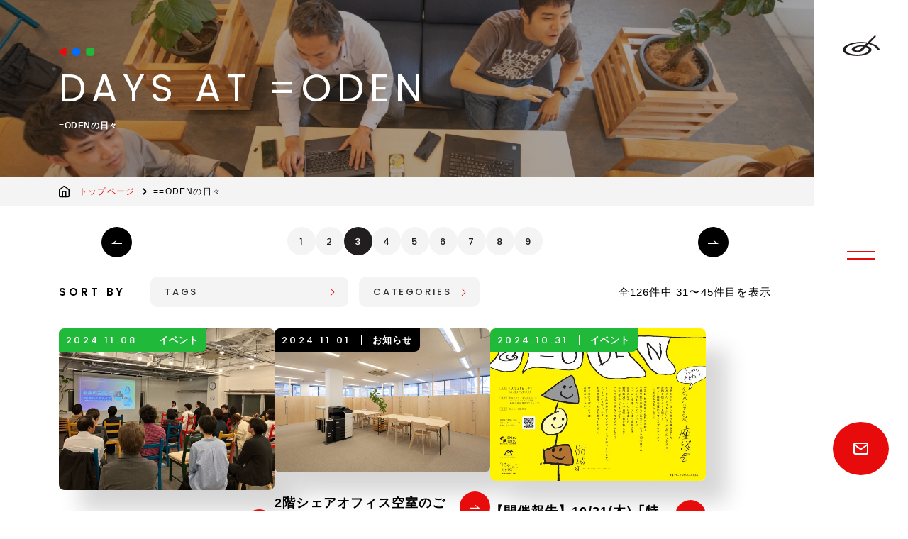

--- FILE ---
content_type: text/html; charset=UTF-8
request_url: https://oden.shizutetsu.net/days/page/3
body_size: 11335
content:
<!DOCTYPE html>
<html lang="ja">
<head prefix="og: http://ogp.me/ns# fb: http://ogp.me/ns/fb# article: http://ogp.me/ns/article#">
<meta charset="UTF-8">
<meta http-equiv="X-UA-Compatible" content="IE=edge">
<meta name="viewport" content="width=device-width, initial-scale=1.0, user-scalable=1, shrink-to-fit=no">
<meta name="format-detection" content="telephone=no, address=no, email=no">

<link rel="preconnect" href="https://fonts.googleapis.com">
<link rel="preconnect" href="https://fonts.gstatic.com" crossorigin>
<link rel="stylesheet" href="https://fonts.googleapis.com/css2?family=Lato:wght@400;700&family=Poppins:wght@400;500;600;700&display=swap">

<link rel="stylesheet" type="text/css" media="all" href="https://oden.shizutetsu.net/_wp/wp-content/themes/oden/style.css">
<link rel="stylesheet" type="text/css" href="https://oden.shizutetsu.net/_wp/wp-content/themes/oden/css/reset.css">
<link rel="stylesheet" type="text/css" href="https://oden.shizutetsu.net/_wp/wp-content/themes/oden/css/slick.css">
<link rel="stylesheet" type="text/css" href="https://oden.shizutetsu.net/_wp/wp-content/themes/oden/css/common.css?1769208017">
<link rel="stylesheet" type="text/css" href="https://oden.shizutetsu.net/_wp/wp-content/themes/oden/css/layout.css?1769208017">

<script src="https://ajax.googleapis.com/ajax/libs/jquery/1.11.1/jquery.min.js"></script>
<script src="https://oden.shizutetsu.net/_wp/wp-content/themes/oden/js/slick.min.js"></script>
<script src="https://oden.shizutetsu.net/_wp/wp-content/themes/oden/js/common.js?1769208017"></script>

<link rel="stylesheet" type="text/css" href="https://oden.shizutetsu.net/_wp/wp-content/themes/oden/css/days.css">
<!-- link rel="stylesheet" type="text/css" href="https://oden.shizutetsu.net/_wp/wp-content/themes/oden/css/news.css" -->

<!-- Google tag (gtag.js) -->
<script async src="https://www.googletagmanager.com/gtag/js?id=G-EVKKRZ8B7P"></script>
<script>
  window.dataLayer = window.dataLayer || [];
  function gtag(){dataLayer.push(arguments);}
  gtag('js', new Date());

  gtag('config', 'G-EVKKRZ8B7P');
</script>

<meta name='robots' content='index, follow, max-image-preview:large, max-snippet:-1, max-video-preview:-1' />

	<!-- This site is optimized with the Yoast SEO plugin v20.4 - https://yoast.com/wordpress/plugins/seo/ -->
	<title>＝ODEN | =ODENの日々</title>
	<meta name="description" content="＝ODEN | =ODENの日々 | ＝ODEN（イコールオデン）」は静岡市の静岡鉄道が運営するコワーキングスペース/シェアオフィスです。様々な繋がりや発見を通して、皆様のビジネスの可能性や発展を広げるお手伝いをしていきます。" />
	<link rel="canonical" href="https://oden.shizutetsu.net/days/page/3" />
	<link rel="prev" href="https://oden.shizutetsu.net/days/page/2" />
	<link rel="next" href="https://oden.shizutetsu.net/days/page/4" />
	<meta property="og:locale" content="ja_JP" />
	<meta property="og:type" content="website" />
	<meta property="og:title" content="＝ODEN | =ODENの日々" />
	<meta property="og:description" content="＝ODEN | =ODENの日々 | ＝ODEN（イコールオデン）」は静岡市の静岡鉄道が運営するコワーキングスペース/シェアオフィスです。様々な繋がりや発見を通して、皆様のビジネスの可能性や発展を広げるお手伝いをしていきます。" />
	<meta property="og:url" content="https://oden.shizutetsu.net/days" />
	<meta property="og:site_name" content="＝ODEN" />
	<script type="application/ld+json" class="yoast-schema-graph">{"@context":"https://schema.org","@graph":[{"@type":"CollectionPage","@id":"https://oden.shizutetsu.net/days","url":"https://oden.shizutetsu.net/days/page/3","name":"＝ODEN | =ODENの日々","isPartOf":{"@id":"https://oden.shizutetsu.net/#website"},"primaryImageOfPage":{"@id":"https://oden.shizutetsu.net/days/page/3#primaryimage"},"image":{"@id":"https://oden.shizutetsu.net/days/page/3#primaryimage"},"thumbnailUrl":"https://oden.shizutetsu.net/_wp/wp-content/uploads/2025/05/cad8f72aee6ae6c95030405c65293c96.jpg","description":"＝ODEN | =ODENの日々 | ＝ODEN（イコールオデン）」は静岡市の静岡鉄道が運営するコワーキングスペース/シェアオフィスです。様々な繋がりや発見を通して、皆様のビジネスの可能性や発展を広げるお手伝いをしていきます。","breadcrumb":{"@id":"https://oden.shizutetsu.net/days/page/3#breadcrumb"},"inLanguage":"ja"},{"@type":"ImageObject","inLanguage":"ja","@id":"https://oden.shizutetsu.net/days/page/3#primaryimage","url":"https://oden.shizutetsu.net/_wp/wp-content/uploads/2025/05/cad8f72aee6ae6c95030405c65293c96.jpg","contentUrl":"https://oden.shizutetsu.net/_wp/wp-content/uploads/2025/05/cad8f72aee6ae6c95030405c65293c96.jpg","width":1241,"height":1754},{"@type":"BreadcrumbList","@id":"https://oden.shizutetsu.net/days/page/3#breadcrumb","itemListElement":[{"@type":"ListItem","position":1,"name":"ホーム","item":"https://oden.shizutetsu.net/"},{"@type":"ListItem","position":2,"name":"ODENの日々"}]},{"@type":"WebSite","@id":"https://oden.shizutetsu.net/#website","url":"https://oden.shizutetsu.net/","name":"＝ODEN","description":"＝ODEN（イコールオデン）」は静岡市の静岡鉄道が運営するコワーキングスペース/シェアオフィスです。様々な繋がりや発見を通して、皆様のビジネスの可能性や発展を広げるお手伝いをしていきます。","publisher":{"@id":"https://oden.shizutetsu.net/#organization"},"potentialAction":[{"@type":"SearchAction","target":{"@type":"EntryPoint","urlTemplate":"https://oden.shizutetsu.net/?s={search_term_string}"},"query-input":"required name=search_term_string"}],"inLanguage":"ja"},{"@type":"Organization","@id":"https://oden.shizutetsu.net/#organization","name":"＝ODEN","url":"https://oden.shizutetsu.net/","logo":{"@type":"ImageObject","inLanguage":"ja","@id":"https://oden.shizutetsu.net/#/schema/logo/image/","url":"https://oden.shizutetsu.net/_wp/wp-content/uploads/2023/03/site_icon.png","contentUrl":"https://oden.shizutetsu.net/_wp/wp-content/uploads/2023/03/site_icon.png","width":512,"height":512,"caption":"＝ODEN"},"image":{"@id":"https://oden.shizutetsu.net/#/schema/logo/image/"},"sameAs":["https://www.facebook.com/shizutetsu.oden/"]}]}</script>
	<!-- / Yoast SEO plugin. -->


<link rel="alternate" type="application/rss+xml" title="＝ODEN &raquo; =ODENの日々 フィード" href="https://oden.shizutetsu.net/days/feed/" />
<style id='wp-img-auto-sizes-contain-inline-css' type='text/css'>
img:is([sizes=auto i],[sizes^="auto," i]){contain-intrinsic-size:3000px 1500px}
/*# sourceURL=wp-img-auto-sizes-contain-inline-css */
</style>
<style id='classic-theme-styles-inline-css' type='text/css'>
/*! This file is auto-generated */
.wp-block-button__link{color:#fff;background-color:#32373c;border-radius:9999px;box-shadow:none;text-decoration:none;padding:calc(.667em + 2px) calc(1.333em + 2px);font-size:1.125em}.wp-block-file__button{background:#32373c;color:#fff;text-decoration:none}
/*# sourceURL=/wp-includes/css/classic-themes.min.css */
</style>
<meta name="cdp-version" content="1.5.0" /><link rel="icon" href="https://oden.shizutetsu.net/_wp/wp-content/uploads/2023/03/cropped-site_icon-32x32.png" sizes="32x32" />
<link rel="icon" href="https://oden.shizutetsu.net/_wp/wp-content/uploads/2023/03/cropped-site_icon-192x192.png" sizes="192x192" />
<link rel="apple-touch-icon" href="https://oden.shizutetsu.net/_wp/wp-content/uploads/2023/03/cropped-site_icon-180x180.png" />
<meta name="msapplication-TileImage" content="https://oden.shizutetsu.net/_wp/wp-content/uploads/2023/03/cropped-site_icon-270x270.png" />
</head>
<body id="archive"class="days_post">

<div id="wrapper">

<header id="header">
    <a class="logo" href="https://oden.shizutetsu.net">静鉄のコワーキングスペース/シェアオフィス〈イコールオデン〉</a>
    <button class="btn_menu" type="button"></button>
    <a class="btn_contact" href="/contact/">Contact</a>
    <span class="scroll_txt">SCROLL</span>
</header>

<nav id="menu">
    <div class="wrap">
        <ul class="menu_list">
            <li><a href="/">TOP<span class="english">TOP</span></a></li>
            <li><a href="/concept/">コンセプト<span class="english">CONCEPT</span></a></li>
            <li><a href="/partner_member/">パートナー＆メンバー<span class="english">PARTNER&amp;MEMBER</span></a></li>
            <li><a href="/days/">=ODENの日々<span class="english">DAYS AT =ODEN</span></a></li>
            <li><a href="/howto/">=ODENの過ごし方<span class="english">HOW TO SPEND TIME AT =ODEN</span></a></li>
            <li><a href="/facility/">施設利用について<span class="english">FACILITY USE</span></a></li>
            <li><a href="/contact/">お問い合わせ<span class="english">CONTACT</span></a></li>
        </ul>
        <div class="sns">
            <a class="fb" href="https://www.facebook.com/shizutetsu.oden/" target="_blank"><img src="https://oden.shizutetsu.net/_wp/wp-content/themes/oden/img/common/icon_facebook_w.svg" alt="facebook"></a>
            <a class="ig" href="https://www.instagram.com/shizutetsu_oden/" target="_blank"><img src="https://oden.shizutetsu.net/_wp/wp-content/themes/oden/img/common/icon_instagram_w.svg" alt="Instagram"></a>
        </div>
    </div>
</nav>

    <div id="page_ttl">
        <h1 class="inner"><span class="english">DAYS AT =ODEN</span>=ODENの日々</h1>
    </div>

    <div class="breadcrumbs" typeof="BreadcrumbList" vocab="https://schema.org/">
        <div class="inner">
            <span property="itemListElement" typeof="ListItem"><a property="item" typeof="WebPage" title="Go to ＝ODEN." href="https://oden.shizutetsu.net" class="home" ><span property="name">トップページ</span></a><meta property="position" content="1"></span><span property="itemListElement" typeof="ListItem"><span property="name" class="archive post-days_post-archive current-item">=ODENの日々</span><meta property="url" content="https://oden.shizutetsu.net/days"><meta property="position" content="2"></span>        </div>
    </div>

<main id="main" role="main">


<div class="inner">
<div class='wp-pagenavi' role='navigation'>
<span class='pages'>3 / 9</span><a class="previouspostslink" rel="prev" aria-label="前のページ" href="https://oden.shizutetsu.net/days/page/2">‹</a><a class="page smaller" title="ページ 1" href="https://oden.shizutetsu.net/days">1</a><a class="page smaller" title="ページ 2" href="https://oden.shizutetsu.net/days/page/2">2</a><span aria-current='page' class='current'>3</span><a class="page larger" title="ページ 4" href="https://oden.shizutetsu.net/days/page/4">4</a><a class="page larger" title="ページ 5" href="https://oden.shizutetsu.net/days/page/5">5</a><a class="page larger" title="ページ 6" href="https://oden.shizutetsu.net/days/page/6">6</a><a class="page larger" title="ページ 7" href="https://oden.shizutetsu.net/days/page/7">7</a><a class="page larger" title="ページ 8" href="https://oden.shizutetsu.net/days/page/8">8</a><a class="page larger" title="ページ 9" href="https://oden.shizutetsu.net/days/page/9">9</a><a class="nextpostslink" rel="next" aria-label="次のページ" href="https://oden.shizutetsu.net/days/page/4">›</a>
</div>    <div class="post_various">
        <div class="sort">
            <span>SORT BY</span>
            <div class="select-wrap">
                <select>
                    <option value="">TAGS</option>
                    <option name="%e8%8b%a5%e6%89%8b" value="https://oden.shizutetsu.net/days/tag/%e8%8b%a5%e6%89%8b">若手</option><option name="%e9%b7%b9%e5%8c%a0" value="https://oden.shizutetsu.net/days/tag/%e9%b7%b9%e5%8c%a0">鷹匠</option><option name="%e9%9f%b3%e7%be%bd%e7%94%ba%e9%a7%85" value="https://oden.shizutetsu.net/days/tag/%e9%9f%b3%e7%be%bd%e7%94%ba%e9%a7%85">音羽町駅</option><option name="%e3%81%97%e3%81%9a%e3%81%a6%e3%81%a4%e6%9c%aa%e6%9d%a5%e3%83%97%e3%83%ad%e3%82%b8%e3%82%a7%e3%82%af%e3%83%88" value="https://oden.shizutetsu.net/days/tag/%e3%81%97%e3%81%9a%e3%81%a6%e3%81%a4%e6%9c%aa%e6%9d%a5%e3%83%97%e3%83%ad%e3%82%b8%e3%82%a7%e3%82%af%e3%83%88">しずてつ未来プロジェクト</option><option name="norosi" value="https://oden.shizutetsu.net/days/tag/norosi">NOROSI</option><option name="%e7%a5%9e%e6%88%b8%e5%b8%82" value="https://oden.shizutetsu.net/days/tag/%e7%a5%9e%e6%88%b8%e5%b8%82">神戸市</option><option name="%e3%81%be%e3%81%a1%e3%81%a5%e3%81%8f%e3%82%8a" value="https://oden.shizutetsu.net/days/tag/%e3%81%be%e3%81%a1%e3%81%a5%e3%81%8f%e3%82%8a">まちづくり</option><option name="%e8%b6%8a%e5%a2%83" value="https://oden.shizutetsu.net/days/tag/%e8%b6%8a%e5%a2%83">越境</option><option name="%e3%82%a4%e3%83%8e%e3%83%99%e3%83%bc%e3%82%b7%e3%83%a7%e3%83%b3" value="https://oden.shizutetsu.net/days/tag/%e3%82%a4%e3%83%8e%e3%83%99%e3%83%bc%e3%82%b7%e3%83%a7%e3%83%b3">イノベーション</option><option name="%e9%9d%99%e9%89%84" value="https://oden.shizutetsu.net/days/tag/%e9%9d%99%e9%89%84">静鉄</option><option name="lovot" value="https://oden.shizutetsu.net/days/tag/lovot">LOVOT</option><option name="%e6%a0%aa%e3%83%aa%e3%83%b3%e3%82%af%e3%82%a2%e3%83%83%e3%83%88%e3%83%bb%e3%82%b8%e3%83%a3%e3%83%91%e3%83%b3" value="https://oden.shizutetsu.net/days/tag/%e6%a0%aa%e3%83%aa%e3%83%b3%e3%82%af%e3%82%a2%e3%83%83%e3%83%88%e3%83%bb%e3%82%b8%e3%83%a3%e3%83%91%e3%83%b3">(株)リンクアット・ジャパン</option><option name="%e4%ba%8b%e6%a5%ad%e6%8e%a1%e6%8a%9e" value="https://oden.shizutetsu.net/days/tag/%e4%ba%8b%e6%a5%ad%e6%8e%a1%e6%8a%9e">事業採択</option><option name="%e3%82%a2%e3%82%af%e3%82%bb%e3%83%a9%e3%83%ac%e3%83%bc%e3%82%b7%e3%83%a7%e3%83%b3%e3%83%97%e3%83%ad%e3%82%b0%e3%83%a9%e3%83%a0" value="https://oden.shizutetsu.net/days/tag/%e3%82%a2%e3%82%af%e3%82%bb%e3%83%a9%e3%83%ac%e3%83%bc%e3%82%b7%e3%83%a7%e3%83%b3%e3%83%97%e3%83%ad%e3%82%b0%e3%83%a9%e3%83%a0">アクセラレーションプログラム</option><option name="%e3%82%bb%e3%83%9f%e3%83%8a%e3%83%bc" value="https://oden.shizutetsu.net/days/tag/%e3%82%bb%e3%83%9f%e3%83%8a%e3%83%bc">セミナー</option><option name="%e5%9c%b0%e6%96%b9" value="https://oden.shizutetsu.net/days/tag/%e5%9c%b0%e6%96%b9">地方</option><option name="dx" value="https://oden.shizutetsu.net/days/tag/dx">DX</option><option name="%e9%9d%99%e5%b2%a1" value="https://oden.shizutetsu.net/days/tag/%e9%9d%99%e5%b2%a1">静岡</option><option name="%e6%9d%b1%e4%ba%ac%e9%83%bd%e5%86%85" value="https://oden.shizutetsu.net/days/tag/%e6%9d%b1%e4%ba%ac%e9%83%bd%e5%86%85">東京都内</option><option name="%e3%83%88%e3%83%bc%e3%82%af%e3%82%bb%e3%83%83%e3%82%b7%e3%83%a7%e3%83%b3" value="https://oden.shizutetsu.net/days/tag/%e3%83%88%e3%83%bc%e3%82%af%e3%82%bb%e3%83%83%e3%82%b7%e3%83%a7%e3%83%b3">トークセッション</option><option name="%e3%82%b7%e3%82%a7%e3%82%a2%e3%82%aa%e3%83%95%e3%82%a3%e3%82%b9" value="https://oden.shizutetsu.net/days/tag/%e3%82%b7%e3%82%a7%e3%82%a2%e3%82%aa%e3%83%95%e3%82%a3%e3%82%b9">シェアオフィス</option><option name="%e3%82%b3%e3%83%af%e3%83%bc%e3%82%ad%e3%83%b3%e3%82%b0%e3%82%b9%e3%83%9a%e3%83%bc%e3%82%b9" value="https://oden.shizutetsu.net/days/tag/%e3%82%b3%e3%83%af%e3%83%bc%e3%82%ad%e3%83%b3%e3%82%b0%e3%82%b9%e3%83%9a%e3%83%bc%e3%82%b9">コワーキングスペース</option><option name="%e3%83%91%e3%82%b9%e3%82%bf" value="https://oden.shizutetsu.net/days/tag/%e3%83%91%e3%82%b9%e3%82%bf">パスタ</option><option name="%e8%a3%9c%e5%8a%a9%e9%87%91" value="https://oden.shizutetsu.net/days/tag/%e8%a3%9c%e5%8a%a9%e9%87%91">補助金</option><option name="%e5%8a%a9%e6%88%90%e5%88%b6%e5%ba%a6" value="https://oden.shizutetsu.net/days/tag/%e5%8a%a9%e6%88%90%e5%88%b6%e5%ba%a6">助成制度</option><option name="%e4%bc%9a%e5%93%a1%e6%a7%98%e7%b4%b9%e4%bb%8b" value="https://oden.shizutetsu.net/days/tag/%e4%bc%9a%e5%93%a1%e6%a7%98%e7%b4%b9%e4%bb%8b">会員様紹介</option><option name="%e3%82%b9%e3%82%bf%e3%83%bc%e3%83%88%e3%82%a2%e3%83%83%e3%83%97%e3%82%a6%e3%82%a3%e3%83%bc%e3%82%af%e3%82%a8%e3%83%b3%e3%83%89" value="https://oden.shizutetsu.net/days/tag/%e3%82%b9%e3%82%bf%e3%83%bc%e3%83%88%e3%82%a2%e3%83%83%e3%83%97%e3%82%a6%e3%82%a3%e3%83%bc%e3%82%af%e3%82%a8%e3%83%b3%e3%83%89">スタートアップウィークエンド</option><option name="%e3%82%bb%e3%83%96%e3%83%b3%e3%82%bb%e3%83%b3%e3%82%b9%e3%82%b0%e3%83%ab%e3%83%bc%e3%83%97" value="https://oden.shizutetsu.net/days/tag/%e3%82%bb%e3%83%96%e3%83%b3%e3%82%bb%e3%83%b3%e3%82%b9%e3%82%b0%e3%83%ab%e3%83%bc%e3%83%97">セブンセンスグループ</option><option name="%e8%b5%b7%e6%a5%ad" value="https://oden.shizutetsu.net/days/tag/%e8%b5%b7%e6%a5%ad">起業</option><option name="%e9%9d%99%e9%89%84%e3%83%97%e3%83%ad%e3%83%ac%e3%82%b9%e9%9b%bb%e8%bb%8a" value="https://oden.shizutetsu.net/days/tag/%e9%9d%99%e9%89%84%e3%83%97%e3%83%ad%e3%83%ac%e3%82%b9%e9%9b%bb%e8%bb%8a">静鉄プロレス電車</option><option name="%e9%9d%99%e9%89%84%e3%83%97%e3%83%ad%e3%83%ac%e3%82%b9" value="https://oden.shizutetsu.net/days/tag/%e9%9d%99%e9%89%84%e3%83%97%e3%83%ad%e3%83%ac%e3%82%b9">静鉄プロレス</option><option name="freedoms" value="https://oden.shizutetsu.net/days/tag/freedoms">FREEDOMS</option><option name="%e9%80%a3%e6%90%ba" value="https://oden.shizutetsu.net/days/tag/%e9%80%a3%e6%90%ba">連携</option><option name="%e5%ad%a6%e7%94%9f" value="https://oden.shizutetsu.net/days/tag/%e5%ad%a6%e7%94%9f">学生</option><option name="%e3%82%a4%e3%83%99%e3%83%b3%e3%83%88" value="https://oden.shizutetsu.net/days/tag/%e3%82%a4%e3%83%99%e3%83%b3%e3%83%88">イベント</option><option name="icla" value="https://oden.shizutetsu.net/days/tag/icla">ICLa</option><option name="%e3%82%b7%e3%82%a7%e3%82%a2%e3%82%aa%e3%83%95%e3%82%a3%e3%82%b9%e7%a9%ba%e3%81%8d%e7%8a%b6%e6%b3%81" value="https://oden.shizutetsu.net/days/tag/%e3%82%b7%e3%82%a7%e3%82%a2%e3%82%aa%e3%83%95%e3%82%a3%e3%82%b9%e7%a9%ba%e3%81%8d%e7%8a%b6%e6%b3%81">シェアオフィス空き状況</option><option name="%e3%82%b5%e3%83%86%e3%83%a9%e3%82%a4%e3%83%88%e3%82%aa%e3%83%95%e3%82%a3%e3%82%b9" value="https://oden.shizutetsu.net/days/tag/%e3%82%b5%e3%83%86%e3%83%a9%e3%82%a4%e3%83%88%e3%82%aa%e3%83%95%e3%82%a3%e3%82%b9">サテライトオフィス</option><option name="%e3%82%b9%e3%82%bf%e3%83%bc%e3%83%88%e3%82%a2%e3%83%83%e3%83%97" value="https://oden.shizutetsu.net/days/tag/%e3%82%b9%e3%82%bf%e3%83%bc%e3%83%88%e3%82%a2%e3%83%83%e3%83%97">スタートアップ</option><option name="%e6%83%85%e5%a0%b1%e4%ba%a4%e6%8f%9b" value="https://oden.shizutetsu.net/days/tag/%e6%83%85%e5%a0%b1%e4%ba%a4%e6%8f%9b">情報交換</option><option name="%e9%9d%99%e5%b2%a1%e5%b8%82" value="https://oden.shizutetsu.net/days/tag/%e9%9d%99%e5%b2%a1%e5%b8%82">静岡市</option><option name="%e3%83%97%e3%83%a9%e3%83%a2%e3%83%87%e3%83%ab%e3%81%ae%e8%a1%97" value="https://oden.shizutetsu.net/days/tag/%e3%83%97%e3%83%a9%e3%83%a2%e3%83%87%e3%83%ab%e3%81%ae%e8%a1%97">プラモデルの街</option><option name="%e3%81%a9%e3%81%86%e3%81%99%e3%82%8b%e5%ae%b6%e5%ba%b7" value="https://oden.shizutetsu.net/days/tag/%e3%81%a9%e3%81%86%e3%81%99%e3%82%8b%e5%ae%b6%e5%ba%b7">どうする家康</option><option name="oden%e3%83%a1%e3%83%b3%e3%83%90%e3%83%bc" value="https://oden.shizutetsu.net/days/tag/oden%e3%83%a1%e3%83%b3%e3%83%90%e3%83%bc">=ODENメンバー</option><option name="oden%e3%81%ae%e6%97%a5%e5%b8%b8" value="https://oden.shizutetsu.net/days/tag/oden%e3%81%ae%e6%97%a5%e5%b8%b8">=ODENの日常</option><option name="%e5%94%90%e6%8f%9a%e3%81%92" value="https://oden.shizutetsu.net/days/tag/%e5%94%90%e6%8f%9a%e3%81%92">唐揚げ</option><option name="%e4%ba%a4%e6%b5%81" value="https://oden.shizutetsu.net/days/tag/%e4%ba%a4%e6%b5%81">交流</option><option name="%e3%82%b7%e3%83%a3%e3%83%a0%e3%83%ad%e3%83%83%e3%82%af%e3%82%ab%e3%83%ac%e3%83%bc" value="https://oden.shizutetsu.net/days/tag/%e3%82%b7%e3%83%a3%e3%83%a0%e3%83%ad%e3%83%83%e3%82%af%e3%82%ab%e3%83%ac%e3%83%bc">シャムロックカレー</option><option name="%e3%83%a9%e3%83%b3%e3%83%81" value="https://oden.shizutetsu.net/days/tag/%e3%83%a9%e3%83%b3%e3%83%81">ランチ</option><option name="%e5%91%a8%e8%be%ba%e6%83%85%e5%a0%b1" value="https://oden.shizutetsu.net/days/tag/%e5%91%a8%e8%be%ba%e6%83%85%e5%a0%b1">周辺情報</option><option name="%e3%81%82%e3%81%98%e3%82%8d%e5%b1%8b" value="https://oden.shizutetsu.net/days/tag/%e3%81%82%e3%81%98%e3%82%8d%e5%b1%8b">あじろ屋</option><option name="%e9%9d%99%e5%b2%a1%e7%a7%bb%e4%bd%8f%e8%a8%88%e7%94%bb" value="https://oden.shizutetsu.net/days/tag/%e9%9d%99%e5%b2%a1%e7%a7%bb%e4%bd%8f%e8%a8%88%e7%94%bb">静岡移住計画</option><option name="%e3%82%b7%e3%82%ba%e3%82%aa%e3%82%ab%e3%83%ab%e3%83%bc%e3%83%a0" value="https://oden.shizutetsu.net/days/tag/%e3%82%b7%e3%82%ba%e3%82%aa%e3%82%ab%e3%83%ab%e3%83%bc%e3%83%a0">シズオカルーム</option><option name="bonus-track" value="https://oden.shizutetsu.net/days/tag/bonus-track">BONUS TRACK</option><option name="tag" value="https://oden.shizutetsu.net/days/tag/tag">タグ</option>                </select>
            </div>
            <div class="select-wrap">
                <select>
                    <option value="">CATEGORIES</option>
                    <option name="%e5%87%ba%e6%9d%a5%e4%ba%8b" value="https://oden.shizutetsu.net/days/category/%e5%87%ba%e6%9d%a5%e4%ba%8b">出来事</option><option name="news" value="https://oden.shizutetsu.net/days/category/news">お知らせ</option><option name="event" value="https://oden.shizutetsu.net/days/category/event">イベント</option><option name="peripheral-info" value="https://oden.shizutetsu.net/days/category/peripheral-info">周辺情報</option><option name="seminar" value="https://oden.shizutetsu.net/days/category/seminar">セミナー</option>                </select>
            </div>
        </div>
        <div class="counter">
            全126件中 31〜45件目を表示        </div>
    </div>

        <ul class="days_list">
                <li>
            <em class="category event" style="background-color: #20B93A;">
                <time datetime="2024-11-08">2024.11.08</time>
                イベント            </em>
            <figure><a href="https://oden.shizutetsu.net/days/533">
                            <img width="613" height="460" src="https://oden.shizutetsu.net/_wp/wp-content/uploads/2024/11/IMG_0319.jpg" class="attachment-660x460 size-660x460 wp-post-image" alt="" decoding="async" fetchpriority="high" srcset="https://oden.shizutetsu.net/_wp/wp-content/uploads/2024/11/IMG_0319.jpg 816w, https://oden.shizutetsu.net/_wp/wp-content/uploads/2024/11/IMG_0319-300x225.jpg 300w, https://oden.shizutetsu.net/_wp/wp-content/uploads/2024/11/IMG_0319-768x576.jpg 768w" sizes="(max-width: 613px) 100vw, 613px" />                        </a></figure>
            <strong><a href="https://oden.shizutetsu.net/days/533">【開催報告】「若手の主張in静岡vol.2」を開催しました！</a></strong>
            こんにちは、＝ODENです。
先日ご案内した＝ODENイベント「若手の主張in静岡vol.2」を、10/30に開催いたしました！積極的なメンバーに登壇いただき、それぞれの考え方や価値観、経験談と想いの詰まったお話をもとに、参加者の皆様も心を動かされ...                        <ul class="tags">
                            <li>若手</li>
                            <li>交流</li>
                        </ul>
                    </li>
            <li>
            <em class="category news" style="background-color: #000000;">
                <time datetime="2024-11-01">2024.11.01</time>
                お知らせ            </em>
            <figure><a href="https://oden.shizutetsu.net/days/532">
                            <img width="660" height="440" src="https://oden.shizutetsu.net/_wp/wp-content/uploads/2023/07/ac44f9ad17cb5d6eff20d1554e104559-scaled.jpg" class="attachment-660x460 size-660x460 wp-post-image" alt="" decoding="async" srcset="https://oden.shizutetsu.net/_wp/wp-content/uploads/2023/07/ac44f9ad17cb5d6eff20d1554e104559-scaled.jpg 2560w, https://oden.shizutetsu.net/_wp/wp-content/uploads/2023/07/ac44f9ad17cb5d6eff20d1554e104559-300x200.jpg 300w, https://oden.shizutetsu.net/_wp/wp-content/uploads/2023/07/ac44f9ad17cb5d6eff20d1554e104559-1024x683.jpg 1024w, https://oden.shizutetsu.net/_wp/wp-content/uploads/2023/07/ac44f9ad17cb5d6eff20d1554e104559-768x512.jpg 768w, https://oden.shizutetsu.net/_wp/wp-content/uploads/2023/07/ac44f9ad17cb5d6eff20d1554e104559-1536x1024.jpg 1536w, https://oden.shizutetsu.net/_wp/wp-content/uploads/2023/07/ac44f9ad17cb5d6eff20d1554e104559-2048x1365.jpg 2048w" sizes="(max-width: 660px) 100vw, 660px" />                        </a></figure>
            <strong><a href="https://oden.shizutetsu.net/days/532">2階シェアオフィス空室のご案内(2024/11/1現在)</a></strong>
            【2階シェアオフィス空室のご案内(11/1現在)】
こんにちは、静鉄のコワーキングスペース/シェアオフィス＝ODENです。今年度もどうぞよろしくお願いいたします。
現在の2階シェアオフィスの空室についてご案内いたします。
入居をご検討の方は、お...                        <ul class="tags">
                            <li>シェアオフィス空き状況</li>
                            <li>サテライトオフィス</li>
                            <li>スタートアップ</li>
                            <li>静岡市</li>
                        </ul>
                    </li>
            <li>
            <em class="category event" style="background-color: #20B93A;">
                <time datetime="2024-10-31">2024.10.31</time>
                イベント            </em>
            <figure><a href="https://oden.shizutetsu.net/days/530">
                            <img width="650" height="460" src="https://oden.shizutetsu.net/_wp/wp-content/uploads/2024/10/f7167d00c8873ac563b1c4c1ee27fa47-scaled.jpg" class="attachment-660x460 size-660x460 wp-post-image" alt="" decoding="async" srcset="https://oden.shizutetsu.net/_wp/wp-content/uploads/2024/10/f7167d00c8873ac563b1c4c1ee27fa47-scaled.jpg 2560w, https://oden.shizutetsu.net/_wp/wp-content/uploads/2024/10/f7167d00c8873ac563b1c4c1ee27fa47-300x212.jpg 300w, https://oden.shizutetsu.net/_wp/wp-content/uploads/2024/10/f7167d00c8873ac563b1c4c1ee27fa47-1024x724.jpg 1024w, https://oden.shizutetsu.net/_wp/wp-content/uploads/2024/10/f7167d00c8873ac563b1c4c1ee27fa47-768x543.jpg 768w, https://oden.shizutetsu.net/_wp/wp-content/uploads/2024/10/f7167d00c8873ac563b1c4c1ee27fa47-1536x1086.jpg 1536w, https://oden.shizutetsu.net/_wp/wp-content/uploads/2024/10/f7167d00c8873ac563b1c4c1ee27fa47-2048x1448.jpg 2048w" sizes="(max-width: 650px) 100vw, 650px" />                        </a></figure>
            <strong><a href="https://oden.shizutetsu.net/days/530">【開催報告】10/31(木)「特別支援学校を卒業した社会人と静岡鉄道の従業員による座談会」開催しました！</a></strong>
            こんにちは、＝ODENです。先日ご紹介しました、当社が取り組むDE&amp;I推進に関するイベントが無事開催されました！DE&amp;I（ダイバーシティ・エクイティ＆インクルージョン）推進に取り組む「静岡鉄道㈱」ゆるくて可愛いデザインのものづくりを行...                    </li>
            <li>
            <em class="category event" style="background-color: #20B93A;">
                <time datetime="2024-10-16">2024.10.16</time>
                イベント            </em>
            <figure><a href="https://oden.shizutetsu.net/days/522">
                            <img width="379" height="424" src="https://oden.shizutetsu.net/_wp/wp-content/uploads/2024/10/0b8cee8746933ff0dd44430c6622314c.png" class="attachment-660x460 size-660x460 wp-post-image" alt="" decoding="async" srcset="https://oden.shizutetsu.net/_wp/wp-content/uploads/2024/10/0b8cee8746933ff0dd44430c6622314c.png 379w, https://oden.shizutetsu.net/_wp/wp-content/uploads/2024/10/0b8cee8746933ff0dd44430c6622314c-268x300.png 268w" sizes="(max-width: 379px) 100vw, 379px" />                        </a></figure>
            <strong><a href="https://oden.shizutetsu.net/days/522">【イベント】10/18(金)～10/20(日)「ファクハク 静岡工場博覧会2024」いよいよ開催！</a></strong>
            こんにちは、＝ODENです。本日は静岡市内で開催されるイベントのご案内です！

10/18（金）～20（日）にかけて、「静岡工場博覧会 ファクハク」が開催されます！
 
「静岡工場博覧会　ファクハク」は”人とまちと工場が出会い、 ワクワクする...                    </li>
            <li>
            <em class="category event" style="background-color: #20B93A;">
                <time datetime="2024-10-15">2024.10.15</time>
                イベント            </em>
            <figure><a href="https://oden.shizutetsu.net/days/524">
                            <img width="613" height="460" src="https://oden.shizutetsu.net/_wp/wp-content/uploads/2024/10/IMG_0781-scaled.jpg" class="attachment-660x460 size-660x460 wp-post-image" alt="" decoding="async" srcset="https://oden.shizutetsu.net/_wp/wp-content/uploads/2024/10/IMG_0781-scaled.jpg 2560w, https://oden.shizutetsu.net/_wp/wp-content/uploads/2024/10/IMG_0781-300x225.jpg 300w, https://oden.shizutetsu.net/_wp/wp-content/uploads/2024/10/IMG_0781-1024x768.jpg 1024w, https://oden.shizutetsu.net/_wp/wp-content/uploads/2024/10/IMG_0781-768x576.jpg 768w, https://oden.shizutetsu.net/_wp/wp-content/uploads/2024/10/IMG_0781-1536x1152.jpg 1536w, https://oden.shizutetsu.net/_wp/wp-content/uploads/2024/10/IMG_0781-2048x1536.jpg 2048w" sizes="(max-width: 613px) 100vw, 613px" />                        </a></figure>
            <strong><a href="https://oden.shizutetsu.net/days/524">=ODENにてイベント「静岡高校100人カイギvol.6」を開催していただきました！</a></strong>
            こんにちは、＝ＯＤＥＮです。9/18(水)に「静岡高校100人カイギvol.6」が＝ＯＤＥＮで開催されました！＝ＯＤＥＮではすっかりおなじみのイベントとなりましたが、今回で開催6回目を迎えました！👀今回のゲストトークは静岡サッカー界の全てを知り尽くし...                        <ul class="tags">
                            <li>コワーキングスペース</li>
                            <li>イベント</li>
                            <li>静岡市</li>
                            <li>交流</li>
                        </ul>
                    </li>
            <li>
            <em class="category event" style="background-color: #20B93A;">
                <time datetime="2024-10-15">2024.10.15</time>
                イベント            </em>
            <figure><a href="https://oden.shizutetsu.net/days/521">
                            <img width="650" height="460" src="https://oden.shizutetsu.net/_wp/wp-content/uploads/2024/10/f7167d00c8873ac563b1c4c1ee27fa47-scaled.jpg" class="attachment-660x460 size-660x460 wp-post-image" alt="" decoding="async" srcset="https://oden.shizutetsu.net/_wp/wp-content/uploads/2024/10/f7167d00c8873ac563b1c4c1ee27fa47-scaled.jpg 2560w, https://oden.shizutetsu.net/_wp/wp-content/uploads/2024/10/f7167d00c8873ac563b1c4c1ee27fa47-300x212.jpg 300w, https://oden.shizutetsu.net/_wp/wp-content/uploads/2024/10/f7167d00c8873ac563b1c4c1ee27fa47-1024x724.jpg 1024w, https://oden.shizutetsu.net/_wp/wp-content/uploads/2024/10/f7167d00c8873ac563b1c4c1ee27fa47-768x543.jpg 768w, https://oden.shizutetsu.net/_wp/wp-content/uploads/2024/10/f7167d00c8873ac563b1c4c1ee27fa47-1536x1086.jpg 1536w, https://oden.shizutetsu.net/_wp/wp-content/uploads/2024/10/f7167d00c8873ac563b1c4c1ee27fa47-2048x1448.jpg 2048w" sizes="(max-width: 650px) 100vw, 650px" />                        </a></figure>
            <strong><a href="https://oden.shizutetsu.net/days/521">【静岡鉄道イベント】10/31(木)「特別支援学校を卒業した社会人と静岡鉄道の従業員による座談会」開催のご紹介！</a></strong>
            こんにちは、＝ODENです。本日は当社静岡鉄道が取り組むDE&amp;I推進に関する取組のご紹介です！DE&amp;I（ダイバーシティ・エクイティ＆インクルージョン）推進に取り組む「静岡鉄道㈱」ゆるくて可愛いデザインのものづくりを行う「HAHAHAN...                    </li>
            <li>
            <em class="category news" style="background-color: #000000;">
                <time datetime="2024-10-01">2024.10.01</time>
                お知らせ            </em>
            <figure><a href="https://oden.shizutetsu.net/days/520">
                            <img width="660" height="440" src="https://oden.shizutetsu.net/_wp/wp-content/uploads/2023/07/ac44f9ad17cb5d6eff20d1554e104559-scaled.jpg" class="attachment-660x460 size-660x460 wp-post-image" alt="" decoding="async" srcset="https://oden.shizutetsu.net/_wp/wp-content/uploads/2023/07/ac44f9ad17cb5d6eff20d1554e104559-scaled.jpg 2560w, https://oden.shizutetsu.net/_wp/wp-content/uploads/2023/07/ac44f9ad17cb5d6eff20d1554e104559-300x200.jpg 300w, https://oden.shizutetsu.net/_wp/wp-content/uploads/2023/07/ac44f9ad17cb5d6eff20d1554e104559-1024x683.jpg 1024w, https://oden.shizutetsu.net/_wp/wp-content/uploads/2023/07/ac44f9ad17cb5d6eff20d1554e104559-768x512.jpg 768w, https://oden.shizutetsu.net/_wp/wp-content/uploads/2023/07/ac44f9ad17cb5d6eff20d1554e104559-1536x1024.jpg 1536w, https://oden.shizutetsu.net/_wp/wp-content/uploads/2023/07/ac44f9ad17cb5d6eff20d1554e104559-2048x1365.jpg 2048w" sizes="(max-width: 660px) 100vw, 660px" />                        </a></figure>
            <strong><a href="https://oden.shizutetsu.net/days/520">2階シェアオフィス空室のご案内(2024/10/1現在)</a></strong>
            【2階シェアオフィス空室のご案内(10/1現在)】
こんにちは、静鉄のコワーキングスペース/シェアオフィス＝ODENです。今年度もどうぞよろしくお願いいたします。
現在の2階シェアオフィスの空室についてご案内いたします。
入居をご検討の方は、お...                        <ul class="tags">
                            <li>シェアオフィス空き状況</li>
                            <li>サテライトオフィス</li>
                            <li>スタートアップ</li>
                            <li>静岡市</li>
                        </ul>
                    </li>
            <li>
            <em class="category news" style="background-color: #000000;">
                <time datetime="2024-09-30">2024.09.30</time>
                お知らせ            </em>
            <figure><a href="https://oden.shizutetsu.net/days/518">
                            <img width="660" height="323" src="https://oden.shizutetsu.net/_wp/wp-content/uploads/2024/09/3ef04e07b3c457d52c37c03f28853de3.png" class="attachment-660x460 size-660x460 wp-post-image" alt="" decoding="async" srcset="https://oden.shizutetsu.net/_wp/wp-content/uploads/2024/09/3ef04e07b3c457d52c37c03f28853de3.png 920w, https://oden.shizutetsu.net/_wp/wp-content/uploads/2024/09/3ef04e07b3c457d52c37c03f28853de3-300x147.png 300w, https://oden.shizutetsu.net/_wp/wp-content/uploads/2024/09/3ef04e07b3c457d52c37c03f28853de3-768x376.png 768w" sizes="(max-width: 660px) 100vw, 660px" />                        </a></figure>
            <strong><a href="https://oden.shizutetsu.net/days/518">10/30(水)19:00~「若手の主張in静岡vol.2」開催！</a></strong>
            こんにちは、＝ODENです。本日はイベント開催のご案内です！
8月にも一度開催いたしました、「若手の主張in静岡vol.2」を開催いたします！静岡にゆかりがある若手社員の話を起点に、年齢・会社・業種の垣根を超えた繋がりをつくり、お互いの視野を広げる...                        <ul class="tags">
                            <li>イベント</li>
                            <li>交流</li>
                        </ul>
                    </li>
            <li>
            <em class="category event" style="background-color: #20B93A;">
                <time datetime="2024-09-25">2024.09.25</time>
                イベント            </em>
            <figure><a href="https://oden.shizutetsu.net/days/510">
                            <img width="613" height="460" src="https://oden.shizutetsu.net/_wp/wp-content/uploads/2024/09/IMG_2121-scaled.jpg" class="attachment-660x460 size-660x460 wp-post-image" alt="" decoding="async" srcset="https://oden.shizutetsu.net/_wp/wp-content/uploads/2024/09/IMG_2121-scaled.jpg 2560w, https://oden.shizutetsu.net/_wp/wp-content/uploads/2024/09/IMG_2121-300x225.jpg 300w, https://oden.shizutetsu.net/_wp/wp-content/uploads/2024/09/IMG_2121-1024x768.jpg 1024w, https://oden.shizutetsu.net/_wp/wp-content/uploads/2024/09/IMG_2121-768x576.jpg 768w, https://oden.shizutetsu.net/_wp/wp-content/uploads/2024/09/IMG_2121-1536x1152.jpg 1536w, https://oden.shizutetsu.net/_wp/wp-content/uploads/2024/09/IMG_2121-2048x1536.jpg 2048w" sizes="(max-width: 613px) 100vw, 613px" />                        </a></figure>
            <strong><a href="https://oden.shizutetsu.net/days/510">【開催報告】「eスポーツ異業種交流会」ボンバーマン大会を開催しました！</a></strong>
            こんにちは、＝ODENです。
9/13(金)に「eスポーツ異業種交流会」を=ODENにて開催いたしました！一般社団法人静岡県eスポーツ連合様のご協力を頂き、2年連続の開催になります！一般社団法人静岡県eスポーツ連合公式X：https://x.com...                        <ul class="tags">
                            <li>若手</li>
                            <li>交流</li>
                        </ul>
                    </li>
            <li>
            <em class="category event" style="background-color: #20B93A;">
                <time datetime="2024-09-13">2024.09.13</time>
                イベント            </em>
            <figure><a href="https://oden.shizutetsu.net/days/508">
                            <img width="325" height="460" src="https://oden.shizutetsu.net/_wp/wp-content/uploads/2024/09/5b4aa2c6463d76bbd43ededdc9852648.jpg" class="attachment-660x460 size-660x460 wp-post-image" alt="" decoding="async" srcset="https://oden.shizutetsu.net/_wp/wp-content/uploads/2024/09/5b4aa2c6463d76bbd43ededdc9852648.jpg 1241w, https://oden.shizutetsu.net/_wp/wp-content/uploads/2024/09/5b4aa2c6463d76bbd43ededdc9852648-212x300.jpg 212w, https://oden.shizutetsu.net/_wp/wp-content/uploads/2024/09/5b4aa2c6463d76bbd43ededdc9852648-725x1024.jpg 725w, https://oden.shizutetsu.net/_wp/wp-content/uploads/2024/09/5b4aa2c6463d76bbd43ededdc9852648-768x1085.jpg 768w, https://oden.shizutetsu.net/_wp/wp-content/uploads/2024/09/5b4aa2c6463d76bbd43ededdc9852648-1087x1536.jpg 1087w" sizes="(max-width: 325px) 100vw, 325px" />                        </a></figure>
            <strong><a href="https://oden.shizutetsu.net/days/508">【静岡鉄道イベント】9/14(土)・15(日)「2024しずてつ電車まつり」開催のご案内！</a></strong>
            こんにちは、＝ODENです。本日は当社静岡鉄道が今週末に開催するイベントのご案内です！毎年9月に開催している「しずてつ電車まつり」を今年も開催いたします！静鉄長沼車庫にて、楽しく鉄道にふれ合える2日間のイベントとなっております！日頃よりご愛顧いただい...                    </li>
            <li>
            <em class="category event" style="background-color: #20B93A;">
                <time datetime="2024-09-12">2024.09.12</time>
                イベント            </em>
            <figure><a href="https://oden.shizutetsu.net/days/506">
                            <img width="325" height="460" src="https://oden.shizutetsu.net/_wp/wp-content/uploads/2024/09/089d92691afefca431298232cb41d8b4.png" class="attachment-660x460 size-660x460 wp-post-image" alt="" decoding="async" srcset="https://oden.shizutetsu.net/_wp/wp-content/uploads/2024/09/089d92691afefca431298232cb41d8b4.png 1414w, https://oden.shizutetsu.net/_wp/wp-content/uploads/2024/09/089d92691afefca431298232cb41d8b4-212x300.png 212w, https://oden.shizutetsu.net/_wp/wp-content/uploads/2024/09/089d92691afefca431298232cb41d8b4-724x1024.png 724w, https://oden.shizutetsu.net/_wp/wp-content/uploads/2024/09/089d92691afefca431298232cb41d8b4-768x1086.png 768w, https://oden.shizutetsu.net/_wp/wp-content/uploads/2024/09/089d92691afefca431298232cb41d8b4-1086x1536.png 1086w" sizes="(max-width: 325px) 100vw, 325px" />                        </a></figure>
            <strong><a href="https://oden.shizutetsu.net/days/506">静岡市次世代人材育成事業「知的財産を活用したブランド戦略」セミナー開催！</a></strong>
            こんにちは、＝ODENです。
本日はイベント開催のご案内です！「知的財産を活用したブランド戦略」と題しまして、
ブランド戦略とスタートアップ人材育成の為のセミナーを=ODENにて開催していただきます。講師には『「見えない資産」が利益を生む』の著者...                        <ul class="tags">
                            <li>若手</li>
                            <li>交流</li>
                        </ul>
                    </li>
            <li>
            <em class="category news" style="background-color: #000000;">
                <time datetime="2024-09-06">2024.09.06</time>
                お知らせ            </em>
            <figure><a href="https://oden.shizutetsu.net/days/502">
                            <img width="660" height="440" src="https://oden.shizutetsu.net/_wp/wp-content/uploads/2023/07/ac44f9ad17cb5d6eff20d1554e104559-scaled.jpg" class="attachment-660x460 size-660x460 wp-post-image" alt="" decoding="async" srcset="https://oden.shizutetsu.net/_wp/wp-content/uploads/2023/07/ac44f9ad17cb5d6eff20d1554e104559-scaled.jpg 2560w, https://oden.shizutetsu.net/_wp/wp-content/uploads/2023/07/ac44f9ad17cb5d6eff20d1554e104559-300x200.jpg 300w, https://oden.shizutetsu.net/_wp/wp-content/uploads/2023/07/ac44f9ad17cb5d6eff20d1554e104559-1024x683.jpg 1024w, https://oden.shizutetsu.net/_wp/wp-content/uploads/2023/07/ac44f9ad17cb5d6eff20d1554e104559-768x512.jpg 768w, https://oden.shizutetsu.net/_wp/wp-content/uploads/2023/07/ac44f9ad17cb5d6eff20d1554e104559-1536x1024.jpg 1536w, https://oden.shizutetsu.net/_wp/wp-content/uploads/2023/07/ac44f9ad17cb5d6eff20d1554e104559-2048x1365.jpg 2048w" sizes="(max-width: 660px) 100vw, 660px" />                        </a></figure>
            <strong><a href="https://oden.shizutetsu.net/days/502">2階シェアオフィス空室のご案内(2024/9/1現在)</a></strong>
            【2階シェアオフィス空室のご案内(9/1現在)】
こんにちは、静鉄のコワーキングスペース/シェアオフィス＝ODENです。今年度もどうぞよろしくお願いいたします。
現在の2階シェアオフィスの空室についてご案内いたします。
入居をご検討の方は、お問...                        <ul class="tags">
                            <li>シェアオフィス空き状況</li>
                            <li>サテライトオフィス</li>
                            <li>スタートアップ</li>
                            <li>静岡市</li>
                        </ul>
                    </li>
            <li>
            <em class="category event" style="background-color: #20B93A;">
                <time datetime="2024-08-26">2024.08.26</time>
                イベント            </em>
            <figure><a href="https://oden.shizutetsu.net/days/500">
                            <img width="325" height="460" src="https://oden.shizutetsu.net/_wp/wp-content/uploads/2024/08/523149632725844456.jpg" class="attachment-660x460 size-660x460 wp-post-image" alt="" decoding="async" srcset="https://oden.shizutetsu.net/_wp/wp-content/uploads/2024/08/523149632725844456.jpg 1076w, https://oden.shizutetsu.net/_wp/wp-content/uploads/2024/08/523149632725844456-212x300.jpg 212w, https://oden.shizutetsu.net/_wp/wp-content/uploads/2024/08/523149632725844456-724x1024.jpg 724w, https://oden.shizutetsu.net/_wp/wp-content/uploads/2024/08/523149632725844456-768x1086.jpg 768w" sizes="(max-width: 325px) 100vw, 325px" />                        </a></figure>
            <strong><a href="https://oden.shizutetsu.net/days/500">【中止】9/6(金)14:00~「笑顔相続セミナー」開催！</a></strong>
            こんにちは、＝ODENの内田です。本日はイベント開催のご案内です！「遺産相続をスムーズに！ 笑顔相続セミナー」
と題しまして、行政書士宇佐美法務事務所様主催のイベントを=ODENにて開催いたします。行政書士が相続に起案する最新情報を中心に、相続手続...                        <ul class="tags">
                            <li>若手</li>
                            <li>交流</li>
                        </ul>
                    </li>
            <li>
            <em class="category event" style="background-color: #20B93A;">
                <time datetime="2024-08-26">2024.08.26</time>
                イベント            </em>
            <figure><a href="https://oden.shizutetsu.net/days/498">
                            <img width="325" height="460" src="https://oden.shizutetsu.net/_wp/wp-content/uploads/2024/08/7ae73397e50ecab9b7733478b858c8a6.png" class="attachment-660x460 size-660x460 wp-post-image" alt="" decoding="async" srcset="https://oden.shizutetsu.net/_wp/wp-content/uploads/2024/08/7ae73397e50ecab9b7733478b858c8a6.png 1414w, https://oden.shizutetsu.net/_wp/wp-content/uploads/2024/08/7ae73397e50ecab9b7733478b858c8a6-212x300.png 212w, https://oden.shizutetsu.net/_wp/wp-content/uploads/2024/08/7ae73397e50ecab9b7733478b858c8a6-724x1024.png 724w, https://oden.shizutetsu.net/_wp/wp-content/uploads/2024/08/7ae73397e50ecab9b7733478b858c8a6-768x1086.png 768w, https://oden.shizutetsu.net/_wp/wp-content/uploads/2024/08/7ae73397e50ecab9b7733478b858c8a6-1086x1536.png 1086w" sizes="(max-width: 325px) 100vw, 325px" />                        </a></figure>
            <strong><a href="https://oden.shizutetsu.net/days/498">【開催報告】「若手の主張in静岡」開催しました！</a></strong>
            こんにちは、＝ODENです。
先日ご案内した＝ODENイベント「若手の主張in静岡」を、8/22(木)に開催いたしました！当日は40名以上の方にお集まりいただき、横のつながりを広げられるようなそんな機会になったのではないかと思います！そして第2回の...                        <ul class="tags">
                            <li>若手</li>
                            <li>交流</li>
                        </ul>
                    </li>
            <li>
            <em class="category event" style="background-color: #20B93A;">
                <time datetime="2024-08-13">2024.08.13</time>
                イベント            </em>
            <figure><a href="https://oden.shizutetsu.net/days/495">
                            <img width="660" height="323" src="https://oden.shizutetsu.net/_wp/wp-content/uploads/2024/08/ceb5cf788739a49671370f7ca8e0e1e4.png" class="attachment-660x460 size-660x460 wp-post-image" alt="" decoding="async" srcset="https://oden.shizutetsu.net/_wp/wp-content/uploads/2024/08/ceb5cf788739a49671370f7ca8e0e1e4.png 920w, https://oden.shizutetsu.net/_wp/wp-content/uploads/2024/08/ceb5cf788739a49671370f7ca8e0e1e4-300x147.png 300w, https://oden.shizutetsu.net/_wp/wp-content/uploads/2024/08/ceb5cf788739a49671370f7ca8e0e1e4-768x376.png 768w" sizes="(max-width: 660px) 100vw, 660px" />                        </a></figure>
            <strong><a href="https://oden.shizutetsu.net/days/495">8/22(木)19:00~「若手の主張in静岡」開催！</a></strong>
            こんにちは、＝ODENです。本日はイベント開催のご案内です！
この度、＝ODENにて「若手の主張in静岡」というイベントを開催することになりました。静岡にゆかりがある若手社員の話を起点に、年齢・会社・業種の垣根を超えた繋がりをつくり、お互いの視野を...                        <ul class="tags">
                            <li>若手</li>
                            <li>交流</li>
                        </ul>
                    </li>
        </ul>
    <div class='wp-pagenavi' role='navigation'>
<span class='pages'>3 / 9</span><a class="previouspostslink" rel="prev" aria-label="前のページ" href="https://oden.shizutetsu.net/days/page/2">‹</a><a class="page smaller" title="ページ 1" href="https://oden.shizutetsu.net/days">1</a><a class="page smaller" title="ページ 2" href="https://oden.shizutetsu.net/days/page/2">2</a><span aria-current='page' class='current'>3</span><a class="page larger" title="ページ 4" href="https://oden.shizutetsu.net/days/page/4">4</a><a class="page larger" title="ページ 5" href="https://oden.shizutetsu.net/days/page/5">5</a><a class="page larger" title="ページ 6" href="https://oden.shizutetsu.net/days/page/6">6</a><a class="page larger" title="ページ 7" href="https://oden.shizutetsu.net/days/page/7">7</a><a class="page larger" title="ページ 8" href="https://oden.shizutetsu.net/days/page/8">8</a><a class="page larger" title="ページ 9" href="https://oden.shizutetsu.net/days/page/9">9</a><a class="nextpostslink" rel="next" aria-label="次のページ" href="https://oden.shizutetsu.net/days/page/4">›</a>
</div>
</div>

</main>


<section class="sec_contact">
    <h2><span class="english">CONTACT</span>お問い合わせ</h2>
    <div>
        <p>お気軽にお問い合せ、<br class="sp">お申込みください。</p>
        <a class="btn_form" href="https://oden.shizutetsu.net/contact">お問い合せ・お申込みフォームへ</a>
    </div>
</section>

<footer id="footer">
    <div class="inner">
        <div class="sns">
            <a class="fb" href="https://www.facebook.com/shizutetsu.oden/" target="_blank"><img src="https://oden.shizutetsu.net/_wp/wp-content/themes/oden/img/common/icon_facebook.svg" alt="facebook"></a>
            <a class="ig" href="https://www.instagram.com/shizutetsu_oden/" target="_blank"><img src="https://oden.shizutetsu.net/_wp/wp-content/themes/oden/img/common/icon_instagram.svg" alt="Instagram"></a>
        </div>
        <a href="https://oden.shizutetsu.net/_wp/wp-content/uploads/2025/10/20250416_termsofrule.pdf" target="_blank" rel="noopener">利用規約</a>&emsp;<a href="https://www.shizutetsu.net/privacy/" target="_blank" rel="noopener">プライバシーポリシー</a>
        <small class="copyright">COPYRIGHT © ＝ODEN. ALL RIGHTS RESERVED. </small>
    </div>
</footer>

</div>


<script type="speculationrules">
{"prefetch":[{"source":"document","where":{"and":[{"href_matches":"/*"},{"not":{"href_matches":["/_wp/wp-*.php","/_wp/wp-admin/*","/_wp/wp-content/uploads/*","/_wp/wp-content/*","/_wp/wp-content/plugins/*","/_wp/wp-content/themes/oden/*","/*\\?(.+)"]}},{"not":{"selector_matches":"a[rel~=\"nofollow\"]"}},{"not":{"selector_matches":".no-prefetch, .no-prefetch a"}}]},"eagerness":"conservative"}]}
</script>
</body>
</html>

--- FILE ---
content_type: text/css
request_url: https://oden.shizutetsu.net/_wp/wp-content/themes/oden/style.css
body_size: 85
content:
/*
THEME NAME: ODEN
THEME URI: 
DESCRIPTION: 
VERSION: 1.0
AUTHOR: 
AUTHOR URI: 
*/


--- FILE ---
content_type: text/css
request_url: https://oden.shizutetsu.net/_wp/wp-content/themes/oden/css/reset.css
body_size: 852
content:
@charset "UTF-8";

html,body,div,span,applet,object,iframe,h1,h2,h3,h4,h5,h6,p,blockquote,pre,a,abbr,acronym,address,big,cite,code,del,dfn,em,font,img,ins,kbd,q,s,samp,small,strike,strong,sub,sup,tt,var,b,u,i,center,dl,dt,dd,ul,ol,li,fieldset,form,label,legend,table,caption,tbody,tfoot,thead,tr,th,td{
margin:0;padding:0;border:0;outline:0;font-size:100%;background:transparent}
html{height:100%; font-size: 93%;}
body{height:100%;line-height:160%;letter-spacing:0}
img{line-height:1.0}
ul,ol{list-style:none}
blockquote,q{quotes:none}
:focus{outline:0}
ins{text-decoration:none}
del{text-decoration:line-through}
table{border-collapse:collapse;border-spacing:0}
/*\*/
* html #container{overflow:visible}
/**/
input,select,textarea{font-size:12px;color:#333}
.clrFix:after{clear:both;height:0;font-size:0;visibility:hidden;display:block;content:"."}
* html .clrFix{zoom:1}*:first-child+html .clrFix{zoom:1}.clrFix{display:inline-table}
/*\*/
* html .clrFix{height:1%}
.clrFix{display:block}
/**/
*{-webkit-text-size-adjust:none;-webkit-tap-highlight-color:rgba(0,0,0,0)}
/*\*/
* html .foo{height:1%}
/**/
main,article,aside,canvas,details,figcaption,figure,footer,header,hgroup,menu,nav,section,summary,time,mark,audio,video{margin:0;padding:0;border:0;outline:0;font-size:100%;vertical-align:baseline;background:transparent}
main,article,aside,details,figcaption,figure,footer,header,hgroup,menu,nav,section{display:block}
nav ul{list-style:none}mark{background-color:#ff9;color:#000;font-style:italic;font-weight:bold}
del{text-decoration:line-through}
abbr[title],dfn[title]{border-bottom:1px dotted;cursor:help}
img{vertical-align:bottom}
em,address,blockquote{font-style:normal;}

--- FILE ---
content_type: text/css
request_url: https://oden.shizutetsu.net/_wp/wp-content/themes/oden/css/common.css?1769208017
body_size: 1505
content:
@charset "UTF-8";
html, body {
  height: auto;
  min-height: 100%;
}

html {
  font-size: 62.5%;
}

body {
  position: relative;
  width: 100%;
  color: #000;
  font: normal 500 1.5rem/1.7 "Yu Gothic Medium", "游ゴシック Medium", YuGothic, "游ゴシック体", "ヒラギノ角ゴ Pro W3", "メイリオ", sans-serif;
  letter-spacing: 0.08em;
  /*スマホの文字の大きさ一定*/
  -webkit-text-size-adjust: 100%;
  /*アンチエイリアス*/
  -webkit-font-smoothing: antialiased;
  -moz-osx-font-smoothing: grayscale;
  -webkit-backface-visibility: hidden;
  backface-visibility: hidden;
}
@media print, screen and (max-width: 768px) {
  body {
    font-size: 1.5rem;
  }
}

/*breakpoint display*/
.pc {
  display: block;
}

.pc_inline {
  display: inline;
}

.sp,
.sp_inline {
  display: none !important;
}

.tab,
.tab_inline {
  display: none !important;
}

@media print, screen and (max-width: 750px) {
  .sp {
    display: block !important;
  }
  .sp_inline {
    display: inline !important;
  }
  .tab,
  .tab_inline,
  .pc,
  .pc_inline {
    display: none !important;
  }
}
@media print, screen and (max-width: 768px) {
  .pc,
  .pc_inline {
    display: none !important;
  }
  .tab {
    display: block !important;
  }
  .tab_inline {
    display: inline !important;
  }
}
.english {
  font-style: normal;
  font-weight: 400;
  font-family: "Poppins", sans-serif;
  line-height: 1;
}

.w_full {
  width: 100%;
}

/* box-sizing default */
* {
  -webkit-box-sizing: border-box;
  box-sizing: border-box;
  outline: none;
  -webkit-tap-highlight-color: rgba(0, 0, 0, 0);
  -webkit-box-shadow: none;
          box-shadow: none;
}
*::before, *::after {
  -webkit-box-sizing: border-box;
          box-sizing: border-box;
}

/* スマホ時のfocusの青枠削除 */
a,
a:focus,
button,
button:focus {
  outline: none;
  -webkit-tap-highlight-color: rgba(0, 0, 0, 0);
  -webkit-box-shadow: none;
  box-shadow: none;
}

/* a アニメーション */
img {
  max-width: 100%;
  height: auto;
}

a {
  color: #000;
  text-decoration: none;
  -webkit-transition: all 0.3s ease;
  transition: all 0.3s ease;
}
a::before, a::after {
  -webkit-transition: all 0.3s ease;
  transition: all 0.3s ease;
  will-change: transition;
}
a img {
  -webkit-transition: all 0.3s ease;
  transition: all 0.3s ease;
  will-change: opacity;
}
a:hover {
  text-decoration: underline;
}
a:hover img {
  opacity: 0.8;
}

/* iOSでのデフォルトスタイルをリセット */
input[type=submit],
input[type=button] {
  border-radius: 0;
  -webkit-box-sizing: content-box;
  -webkit-appearance: button;
  -moz-appearance: button;
       appearance: button;
  border: none;
  -webkit-box-sizing: border-box;
          box-sizing: border-box;
}
input[type=submit]::-webkit-search-decoration,
input[type=button]::-webkit-search-decoration {
  display: none;
}
input[type=submit]:focus,
input[type=button]:focus {
  outline-offset: -2px;
}

input,
button,
label,
textarea,
select {
  -webkit-appearance: none;
     -moz-appearance: none;
          appearance: none;
  border: none;
  background: none transparent;
  font-size: 1.6rem;
}
input:hover, input:focus, input:active,
button:hover,
button:focus,
button:active,
label:hover,
label:focus,
label:active,
textarea:hover,
textarea:focus,
textarea:active,
select:hover,
select:focus,
select:active {
  -webkit-tap-highlight-color: transparent !important;
  outline: none !important;
}

textarea {
  resize: vertical;
}

button {
  cursor: pointer;
}

select::-ms-expand {
  display: none;
}

strong, b {
  font-weight: 700;
}

.slick-slider {
  display: none;
}
.slick-slider.slick-initialized {
  display: block;
}

.slick-track {
  display: -webkit-box;
  display: -webkit-flex;
  display: -ms-flexbox;
  display: flex;
  -webkit-box-align: center;
  -webkit-align-items: center;
      -ms-flex-align: center;
          align-items: center;
}
.slick-track::before, .slick-track::after {
  content: none;
}

.slick-slide {
  float: none;
}

--- FILE ---
content_type: text/css
request_url: https://oden.shizutetsu.net/_wp/wp-content/themes/oden/css/layout.css?1769208017
body_size: 6944
content:
@charset "UTF-8";
.inner {
  margin: 0 auto;
  padding: 0 60px 0 83px;
  width: 100%;
}
@media print, screen and (max-width: 750px) {
  .inner {
    padding: 0 4.8%;
  }
}

#wrapper {
  overflow: hidden;
  padding-right: 133px;
}
@media print, screen and (max-width: 750px) {
  #wrapper {
    padding-right: 0;
    padding-top: 80px;
  }
}

#header {
  position: absolute;
  right: 0;
  top: 0;
  bottom: 0;
  z-index: 99;
  border-left: 1px solid #ebebeb;
  width: 133px;
  height: 100%;
  min-height: 100vh;
  background-color: #fff;
  -webkit-transition: 0.3s;
  transition: 0.3s;
}
#header .logo {
  display: block;
  position: fixed;
  right: 40px;
  top: 50px;
  overflow: hidden;
  margin: 0 auto;
  width: 53px;
  height: 29px;
  font-size: 1rem;
  white-space: nowrap;
  text-indent: 101%;
  background: url(../img/common/logo.svg) no-repeat center center/contain;
  -webkit-transition: background 0.3s;
  transition: background 0.3s;
}
#header .btn_menu {
  position: fixed;
  right: 46px;
  top: 50%;
  padding: 0;
  width: 40px;
  height: 22px;
  -webkit-transform: translateY(-50%);
          transform: translateY(-50%);
  -webkit-transition: 0.3s;
  transition: 0.3s;
}
#header .btn_menu::before, #header .btn_menu::after {
  content: "";
  display: block;
  position: absolute;
  left: 0;
  width: 40px;
  height: 2px;
  background-color: #e80b0b;
  -webkit-transition: 0.3s;
  transition: 0.3s;
}
#header .btn_menu::before {
  top: 5px;
}
#header .btn_menu::after {
  bottom: 5px;
}
#header .btn_contact {
  display: block;
  position: fixed;
  bottom: 50px;
  right: 27px;
  margin: 0 auto;
  width: 79px;
  height: 75px;
  overflow: hidden;
  border-radius: 50%;
  background: url(../img/common/icon_mail_w.svg) no-repeat center center #e80b0b;
  background-size: 21px auto;
  white-space: nowrap;
  text-indent: 101%;
  -webkit-transition: 0.3s;
  transition: 0.3s;
}
#header .btn_contact:hover {
  background-size: 27px auto;
}
#header .scroll_txt {
  left: 50%;
  top: 100vh;
}
@media print, screen and (max-width: 750px) {
  #header {
    display: -webkit-box;
    display: -webkit-flex;
    display: -ms-flexbox;
    display: flex;
    -webkit-box-pack: justify;
    -webkit-justify-content: space-between;
        -ms-flex-pack: justify;
            justify-content: space-between;
    -webkit-box-align: center;
    -webkit-align-items: center;
        -ms-flex-align: center;
            align-items: center;
    position: fixed;
    bottom: auto;
    border-left: 0;
    padding: 0 4.8%;
    width: 100%;
    height: 80px;
    min-height: unset;
  }
  #header .logo {
    position: relative;
    right: auto;
    top: auto;
    margin: 0;
    width: 141px;
    height: 40px;
    background-image: url(../img/common/logo_text.svg);
  }
  #header .btn_menu {
    position: relative;
    right: auto;
    top: auto;
    width: 50px;
    height: 50px;
    border-radius: 50%;
    background-color: #e80b0b;
    -webkit-transform: none;
            transform: none;
  }
  #header .btn_menu::before, #header .btn_menu::after {
    left: 16px;
    width: 18px;
    background-color: #fff;
  }
  #header .btn_menu::before {
    top: 20px;
  }
  #header .btn_menu::after {
    bottom: 20px;
  }
  #header .btn_contact,
  #header .scroll_txt {
    display: none;
    position: static;
  }
}

#menu {
  display: -webkit-box;
  display: -webkit-flex;
  display: -ms-flexbox;
  display: flex;
  -webkit-box-orient: vertical;
  -webkit-box-direction: normal;
  -webkit-flex-direction: column;
      -ms-flex-direction: column;
          flex-direction: column;
  -webkit-box-pack: center;
  -webkit-justify-content: center;
      -ms-flex-pack: center;
          justify-content: center;
  position: fixed;
  right: 133px;
  top: 0;
  bottom: 0;
  z-index: 98;
  overflow: hidden;
  visibility: hidden;
  width: 68.1265206813%;
  height: 100%;
  background-color: #e80b0b;
  color: #fff;
  -webkit-transform: translateX(100%);
          transform: translateX(100%);
  -webkit-transition: 0.5s;
  transition: 0.5s;
}
#menu .wrap {
  overflow-y: auto;
  padding: 50px 7.9545454545%;
}
#menu .menu_list li {
  font-weight: 700;
  font-size: 1.8rem;
}
#menu .menu_list li + li {
  margin-top: 40px;
}
#menu .menu_list li a {
  display: inline-block;
  position: relative;
  padding-left: 62px;
}
#menu .menu_list li a::before {
  content: "";
  display: block;
  width: 43px;
  height: 43px;
  border-radius: 50%;
  background: url(../img/common/arrow_w.svg) no-repeat center center #e80b0b;
  background-size: auto 5px;
  -webkit-transition: 0.3s;
  transition: 0.3s;
}
#menu .menu_list li a:hover::before {
  background-position: calc(50% + 5px) center;
}
#menu .menu_list li a:hover {
  text-decoration: none;
}
#menu .menu_list li a::before {
  position: absolute;
  left: 0;
  top: 0;
  background-color: #fff;
  background-image: url(../img/common/arrow_r.svg);
}
#menu .menu_list li .english {
  display: block;
  font-weight: 600;
  font-size: 1.1rem;
}
#menu a {
  color: #fff;
}
#menu .sns {
  display: -webkit-box;
  display: -webkit-flex;
  display: -ms-flexbox;
  display: flex;
  -webkit-box-pack: end;
  -webkit-justify-content: flex-end;
      -ms-flex-pack: end;
          justify-content: flex-end;
  margin-top: 25px;
  line-height: 1;
}
#menu .sns a {
  display: inline-block;
  margin-left: 30px;
}
#menu .sns a:first-child {
  margin-left: 0;
}
@media print, screen and (max-width: 750px) {
  #menu {
    right: 0;
    width: 100%;
    -webkit-transform: translateY(-100%);
            transform: translateY(-100%);
  }
  #menu .wrap {
    padding: 100px 4.8% 70px;
  }
  #menu .menu_list {
    margin: 0 auto;
    max-width: 80%;
  }
  #menu .sns {
    -webkit-box-pack: center;
    -webkit-justify-content: center;
        -ms-flex-pack: center;
            justify-content: center;
    margin-top: 55px;
  }
}

body.menu-open #header .btn_menu {
  background: url(../img/common/arrow_r.svg) no-repeat center center/40px auto;
}
body.menu-open #header .btn_menu::before, body.menu-open #header .btn_menu::after {
  opacity: 0;
}
body.menu-open #menu {
  visibility: visible;
  -webkit-transform: translateX(0);
          transform: translateX(0);
  -webkit-transition-delay: 0.15s;
          transition-delay: 0.15s;
}
@media print, screen and (max-width: 750px) {
  body.menu-open #header {
    background-color: #e80b0b;
  }
  body.menu-open #header .logo {
    background-image: url(../img/common/logo_text_w.svg);
  }
  body.menu-open #header .btn_menu {
    background: #fff;
  }
  body.menu-open #header .btn_menu::before, body.menu-open #header .btn_menu::after {
    top: 50%;
    bottom: auto;
    opacity: 1;
    background-color: #e80b0b;
  }
  body.menu-open #header .btn_menu::before {
    -webkit-transform: rotate(45deg);
            transform: rotate(45deg);
  }
  body.menu-open #header .btn_menu::after {
    -webkit-transform: rotate(-45deg);
            transform: rotate(-45deg);
  }
  body.menu-open #menu {
    -webkit-transform: translateY(0);
            transform: translateY(0);
  }
}

#main {
  min-height: 50vh;
}

section h2 {
  position: relative;
  padding-top: 30px;
  font-weight: 700;
  font-size: 1.2rem;
  line-height: 1;
  letter-spacing: 0.05em;
  text-align: center;
}
section h2::before {
  content: "";
  display: block;
  position: absolute;
  left: 50%;
  top: 0;
  width: 50px;
  height: 12px;
  background: url(../img/common/deco_headline.svg) no-repeat left center/contain;
  -webkit-transform: translateX(-50%);
          transform: translateX(-50%);
}
section h2 .english {
  display: block;
  margin-bottom: 25px;
  font-weight: 400;
  font-size: 5.4rem;
  line-height: 1;
  letter-spacing: 0.15em;
}
@media print, screen and (max-width: 750px) {
  section h2 {
    padding-top: 25px;
    font-size: 1.4rem;
  }
  section h2 .english {
    margin-bottom: 10px;
    font-size: 4rem;
    line-height: 1.1;
  }
}

.link_detail {
  display: inline-block;
  color: #e80b0b;
  font-weight: 700;
  font-size: 1.4rem;
  line-height: 1;
  text-align: center;
}
.link_detail::before {
  content: "";
  display: block;
  width: 43px;
  height: 43px;
  border-radius: 50%;
  background: url(../img/common/arrow_w.svg) no-repeat center center #e80b0b;
  background-size: auto 5px;
  -webkit-transition: 0.3s;
  transition: 0.3s;
}
.link_detail:hover::before {
  background-position: calc(50% + 5px) center;
}
.link_detail::before {
  margin: 0 auto 10px;
  width: 90px;
  height: 90px;
  background-size: auto 9px;
}
.link_detail:hover {
  text-decoration: none;
}
@media print, screen and (max-width: 750px) {
  .link_detail {
    display: -webkit-inline-box;
    display: -webkit-inline-flex;
    display: -ms-inline-flexbox;
    display: inline-flex;
    -webkit-box-orient: horizontal;
    -webkit-box-direction: reverse;
    -webkit-flex-direction: row-reverse;
        -ms-flex-direction: row-reverse;
            flex-direction: row-reverse;
    -webkit-box-align: center;
    -webkit-align-items: center;
        -ms-flex-align: center;
            align-items: center;
  }
  .link_detail::before {
    margin: 0 0 0 18px;
    width: 43px;
    height: 43px;
    background-size: 12px auto;
  }
}

.sec_links_one.bg-gray,
.sec_links_two.bg-gray {
  background-color: #f4f4f4;
}
.sec_links_one a,
.sec_links_two a {
  display: block;
  color: #000;
}
.sec_links_one a:hover,
.sec_links_two a:hover {
  text-decoration: none;
}

.sec_links_one {
  padding: 100px 0 0;
}
.sec_links_one .inner {
  display: -webkit-box;
  display: -webkit-flex;
  display: -ms-flexbox;
  display: flex;
  -webkit-box-pack: justify;
  -webkit-justify-content: space-between;
      -ms-flex-pack: justify;
          justify-content: space-between;
  -webkit-box-align: start;
  -webkit-align-items: flex-start;
      -ms-flex-align: start;
          align-items: flex-start;
  position: relative;
}
.sec_links_one strong {
  display: block;
  margin-bottom: 95px;
  padding-left: 4.8076923077%;
  width: 43.0769230769%;
  font: normal 400 10rem/1.1 "Lato", sans-serif;
  letter-spacing: 0.1em;
}
.sec_links_one figure {
  display: block;
  margin: 0;
  width: 48.5%;
  border-radius: 8px;
  overflow: hidden;
  -webkit-box-shadow: 30px 30px 30px rgba(0, 0, 0, 0.16);
          box-shadow: 30px 30px 30px rgba(0, 0, 0, 0.16);
}
.sec_links_one figure img {
  width: 100%;
}
.sec_links_one a {
  display: -webkit-box;
  display: -webkit-flex;
  display: -ms-flexbox;
  display: flex;
  -webkit-box-align: center;
  -webkit-align-items: center;
      -ms-flex-align: center;
          align-items: center;
  -webkit-box-pack: justify;
  -webkit-justify-content: space-between;
      -ms-flex-pack: justify;
          justify-content: space-between;
  position: absolute;
  left: calc(4.8076923077% + 83px);
  bottom: 0;
  width: calc(42.5% - 60px);
  font-size: 1.8rem;
}
.sec_links_one a::after {
  content: "";
  display: block;
  width: 43px;
  height: 43px;
  border-radius: 50%;
  background: url(../img/common/arrow_w.svg) no-repeat center center #e80b0b;
  background-size: auto 5px;
  -webkit-transition: 0.3s;
  transition: 0.3s;
}
.sec_links_one a:hover::after {
  background-position: calc(50% + 5px) center;
}
.sec_links_one a::after {
  margin-left: 15px;
}
@media print, screen and (max-width: 750px) {
  .sec_links_one {
    padding: 50px 0 10px;
  }
  .sec_links_one .inner {
    -webkit-box-orient: vertical;
    -webkit-box-direction: normal;
    -webkit-flex-direction: column;
        -ms-flex-direction: column;
            flex-direction: column;
  }
  .sec_links_one strong {
    margin-left: 0;
    margin-bottom: 20px;
    width: auto;
    font-size: 5rem;
  }
  .sec_links_one figure {
    width: 100%;
  }
  .sec_links_one a {
    position: relative;
    left: auto;
    bottom: auto;
    margin-left: auto;
    margin-top: 15px;
    width: auto;
    font-size: 1.4rem;
  }
}

.sec_links_two {
  padding: 80px 0;
}
.sec_links_two.bg-gray strong {
  background-color: #f4f4f4;
}
.sec_links_two .inner {
  display: -webkit-box;
  display: -webkit-flex;
  display: -ms-flexbox;
  display: flex;
  -webkit-box-pack: justify;
  -webkit-justify-content: space-between;
      -ms-flex-pack: justify;
          justify-content: space-between;
}
.sec_links_two article {
  display: block;
  width: 47.7%;
}
.sec_links_two figure {
  border-radius: 8px;
  overflow: hidden;
}
.sec_links_two figure img {
  width: 100%;
}
.sec_links_two figure img {
  width: 100%;
}
.sec_links_two strong {
  display: block;
  position: relative;
  z-index: 2;
  margin: -60px auto 0;
  max-width: 320px;
  border-radius: 8px;
  background-color: #fff;
  font-size: 1.6rem;
  line-height: 1;
}
.sec_links_two strong .english {
  display: block;
  margin-top: 10px;
  font-style: normal;
  font-weight: 400;
  font-family: "Poppins", sans-serif;
  line-height: 1;
  font-size: 1rem;
  letter-spacing: 0.26em;
}
.sec_links_two a {
  display: block;
  padding: 30px 75px 30px 30px;
}
.sec_links_two a::after {
  content: "";
  display: block;
  width: 43px;
  height: 43px;
  border-radius: 50%;
  background: url(../img/common/arrow_w.svg) no-repeat center center #e80b0b;
  background-size: auto 5px;
  -webkit-transition: 0.3s;
  transition: 0.3s;
}
.sec_links_two a:hover::after {
  background-position: calc(50% + 5px) center;
}
.sec_links_two a::after {
  position: absolute;
  right: 30px;
  top: 25px;
}
.sec_links_two p {
  line-height: 2;
}
@media print, screen and (max-width: 750px) {
  .sec_links_two {
    padding: 50px 0;
  }
  .sec_links_two .inner {
    -webkit-box-orient: vertical;
    -webkit-box-direction: normal;
    -webkit-flex-direction: column;
        -ms-flex-direction: column;
            flex-direction: column;
  }
  .sec_links_two article {
    width: 100%;
  }
  .sec_links_two article + article {
    margin-top: 25px;
  }
  .sec_links_two strong {
    max-width: 91.7647058824%;
  }
  .sec_links_two a {
    padding: 18px 75px 30px 30px;
  }
  .sec_links_two a::after {
    top: 15px;
  }
}

.sec_contact {
  display: -webkit-box;
  display: -webkit-flex;
  display: -ms-flexbox;
  display: flex;
  -webkit-flex-wrap: wrap;
      -ms-flex-wrap: wrap;
          flex-wrap: wrap;
  -webkit-box-orient: vertical;
  -webkit-box-direction: normal;
  -webkit-flex-direction: column;
      -ms-flex-direction: column;
          flex-direction: column;
  -webkit-box-pack: center;
  -webkit-justify-content: center;
      -ms-flex-pack: center;
          justify-content: center;
  -webkit-box-align: stretch;
  -webkit-align-items: stretch;
      -ms-flex-align: stretch;
          align-items: stretch;
  position: relative;
  z-index: 2;
  margin: 80px 60px 0 83px;
  padding: 30px;
  min-height: 285px;
  border-radius: 8px;
  background-color: #e80b0b;
  color: #fff;
}
.sec_contact h2 {
  margin-bottom: 15px;
  margin-right: 9%;
  text-align: left;
}
.sec_contact h2::before {
  left: 0;
  background-image: url(../img/common/deco_headline2.svg);
  -webkit-transform: none;
          transform: none;
}
.sec_contact h2 .english {
  font-weight: 400;
  font-size: 5.4rem;
}
.sec_contact p {
  font-weight: 700;
  text-align: center;
}
.sec_contact .btn_form {
  display: -webkit-box;
  display: -webkit-flex;
  display: -ms-flexbox;
  display: flex;
  -webkit-flex-wrap: wrap;
      -ms-flex-wrap: wrap;
          flex-wrap: wrap;
  -webkit-box-pack: center;
  -webkit-justify-content: center;
      -ms-flex-pack: center;
          justify-content: center;
  -webkit-box-align: center;
  -webkit-align-items: center;
      -ms-flex-align: center;
          align-items: center;
  margin: 20px auto 0;
  padding: 0 15px;
  min-height: 80px;
  border: 2px solid #fff;
  border-radius: 8px;
  color: #fff;
  font-weight: 700;
  line-height: 1.2;
  letter-spacing: 0;
  text-align: center;
}
.sec_contact .btn_form::before {
  content: "";
  display: inline-block;
  margin-right: 15px;
  width: 19px;
  height: 15px;
  background: url(../img/common/icon_mail_w.svg) no-repeat center center/contain;
  -webkit-transition: 0.3s;
  transition: 0.3s;
}
.sec_contact .btn_form:hover {
  background-color: #fff;
  color: #e80b0b;
  text-decoration: none;
}
.sec_contact .btn_form:hover::before {
  background-image: url(../img/common/icon_mail.svg);
}
@media print, screen and (min-width: 1090px) {
  .sec_contact {
    -webkit-box-orient: horizontal;
    -webkit-box-direction: normal;
    -webkit-flex-direction: row;
        -ms-flex-direction: row;
            flex-direction: row;
    -webkit-flex-wrap: nowrap;
        -ms-flex-wrap: nowrap;
            flex-wrap: nowrap;
    -webkit-box-align: center;
    -webkit-align-items: center;
        -ms-flex-align: center;
            align-items: center;
    padding: 0 50px;
  }
  .sec_contact h2 {
    margin-bottom: 0;
  }
  .sec_contact .btn_form {
    min-width: 374px;
  }
}
@media print, screen and (max-width: 750px) {
  .sec_contact {
    margin: 30px 4.8% 0;
    padding: 0 6.5%;
    min-height: 270px;
  }
  .sec_contact h2 {
    margin-right: 0;
  }
  .sec_contact h2 .english {
    font-size: 4rem;
  }
  .sec_contact .btn_form {
    margin-top: 15px;
    padding: 0;
    min-width: 0;
    min-height: 55px;
  }
}

#footer {
  margin-top: -140px;
  padding: 190px 0 80px;
  background-color: #f4f4f4;
  font-size: 1rem;
  line-height: 1;
}
#footer .inner {
  position: relative;
}
#footer .copyright {
  display: block;
  margin-top: 25px;
  font-style: normal;
  font-weight: 500;
  font-family: "Poppins", sans-serif;
  line-height: 1;
  letter-spacing: 0.15em;
}
#footer .sns {
  display: -webkit-inline-box;
  display: -webkit-inline-flex;
  display: -ms-inline-flexbox;
  display: inline-flex;
  -webkit-box-align: center;
  -webkit-align-items: center;
      -ms-flex-align: center;
          align-items: center;
  position: absolute;
  right: 60px;
  top: 50%;
  -webkit-transform: translateY(-50%);
          transform: translateY(-50%);
}
#footer .sns a {
  display: inline-block;
  margin-left: 30px;
}
#footer .sns a:first-child {
  margin-left: 0;
}
@media print, screen and (max-width: 750px) {
  #footer {
    padding: 165px 0 30px;
    text-align: center;
  }
  #footer .copyright {
    margin-top: 15px;
  }
  #footer .sns {
    display: -webkit-box;
    display: -webkit-flex;
    display: -ms-flexbox;
    display: flex;
    -webkit-box-pack: center;
    -webkit-justify-content: center;
        -ms-flex-pack: center;
            justify-content: center;
    position: relative;
    right: auto;
    margin-bottom: 25px;
    -webkit-transform: none;
            transform: none;
  }
}

#page_ttl {
  display: -webkit-box;
  display: -webkit-flex;
  display: -ms-flexbox;
  display: flex;
  -webkit-box-align: center;
  -webkit-align-items: center;
      -ms-flex-align: center;
          align-items: center;
  position: relative;
  z-index: 1;
  height: 250px;
  background: no-repeat center center/cover;
}
#page_ttl::before {
  content: "";
  display: block;
  position: absolute;
  left: 0;
  top: 0;
  z-index: -1;
  width: 100%;
  height: 100%;
  background-color: #221e1f;
  opacity: 0.4;
}
#page_ttl h1 {
  position: relative;
  padding-top: 30px;
  color: #fff;
  font-weight: 700;
  font-size: 1.2rem;
  line-height: 1;
  letter-spacing: 0.05em;
}
#page_ttl h1::before {
  content: "";
  position: absolute;
  left: 83px;
  top: 0;
  width: 50px;
  height: 12px;
  background: url(../img/common/deco_headline.svg) no-repeat left center/contain;
}
#page_ttl h1 .english {
  display: block;
  margin-bottom: 20px;
  font-weight: 400;
  font-size: 5.4rem;
  letter-spacing: 0.15em;
}
@media print, screen and (max-width: 750px) {
  #page_ttl {
    height: 150px;
  }
  #page_ttl h1 {
    padding-top: 25px;
    font-size: 1.4rem;
  }
  #page_ttl h1::before {
    left: 4.8%;
  }
  #page_ttl h1 .english {
    margin-bottom: 10px;
    font-size: 3rem;
  }
}

.breadcrumbs {
  background-color: #f4f4f4;
}
.breadcrumbs .inner {
  display: -webkit-box;
  display: -webkit-flex;
  display: -ms-flexbox;
  display: flex;
  -webkit-box-align: center;
  -webkit-align-items: center;
      -ms-flex-align: center;
          align-items: center;
  overflow: hidden;
  overflow-x: auto;
  height: 40px;
}
.breadcrumbs span[typeof=ListItem] {
  display: inline-block;
  position: relative;
  font-size: 1.2rem;
  line-height: 1;
  white-space: nowrap;
}
.breadcrumbs span[typeof=ListItem] + span {
  margin-left: 10px;
  padding-left: 16px;
}
.breadcrumbs span[typeof=ListItem] + span::before, .breadcrumbs span[typeof=ListItem] + span::after {
  content: "";
  display: inline-block;
  position: absolute;
  left: 0;
  top: 50%;
  width: 6px;
  height: 2px;
  border-radius: 3px;
  background-color: #000;
  -webkit-transform-origin: right center;
          transform-origin: right center;
}
.breadcrumbs span[typeof=ListItem] + span::before {
  -webkit-transform: translateY(-50%) rotate(45deg);
          transform: translateY(-50%) rotate(45deg);
}
.breadcrumbs span[typeof=ListItem] + span::after {
  -webkit-transform: translateY(-50%) rotate(-45deg);
          transform: translateY(-50%) rotate(-45deg);
}
.breadcrumbs span[typeof=ListItem] .home {
  position: relative;
  padding-left: 28px;
  color: #e80b0b;
}
.breadcrumbs span[typeof=ListItem] .home::before {
  content: "";
  display: inline-block;
  position: absolute;
  left: 0;
  top: 50%;
  width: 15px;
  height: 17px;
  background: url(../img/common/icon_home.svg) no-repeat center center;
  -webkit-transform: translateY(-50%);
          transform: translateY(-50%);
}
.breadcrumbs span[typeof=ListItem] .post-days_post-archive::before {
  content: "=";
}
@media print, screen and (max-width: 750px) {
  .breadcrumbs .inner {
    height: 30px;
  }
}

.tab_list,
.anchor_list {
  display: -webkit-box;
  display: -webkit-flex;
  display: -ms-flexbox;
  display: flex;
  -webkit-flex-wrap: wrap;
      -ms-flex-wrap: wrap;
          flex-wrap: wrap;
  -webkit-box-pack: center;
  -webkit-justify-content: center;
      -ms-flex-pack: center;
          justify-content: center;
  gap: 30px 3.6697247706%;
  margin: 30px 0;
  line-height: 0;
  text-align: center;
}
.tab_list li,
.anchor_list li {
  min-width: 22.9357798165%;
  font-weight: 700;
  font-size: 2rem;
  line-height: 1;
  letter-spacing: 0;
}
.tab_list a,
.anchor_list a {
  display: block;
  padding: 0 10px 15px;
  border-bottom: 6px solid #e80b0b;
  color: #e80b0b;
}
@media print, screen and (max-width: 750px) {
  .tab_list,
  .anchor_list {
    gap: 20px 5.8823529412%;
  }
  .tab_list li,
  .anchor_list li {
    min-width: 29.4117647059%;
    font-size: 1.6rem;
    line-height: 1.25;
  }
  .tab_list a,
  .anchor_list a {
    padding: 0 0 10px;
    border-bottom-width: 5px;
  }
}

.tab_content {
  display: none;
}
.tab_content:first-of-type {
  display: block;
}

.category {
  display: -webkit-inline-box;
  display: -webkit-inline-flex;
  display: -ms-inline-flexbox;
  display: inline-flex;
  padding: 10px;
  border-radius: 8px;
  background-color: #000;
  color: #fff;
  font-weight: 700;
  font-size: 1.3rem;
  line-height: 1;
  white-space: nowrap;
}
.category time {
  display: inline-block;
  position: relative;
  padding-right: 30px;
  font-style: normal;
  font-weight: 500;
  font-family: "Poppins", sans-serif;
  line-height: 1;
  letter-spacing: 0.26em;
  white-space: nowrap;
}
.category time::after {
  content: "";
  display: inline-block;
  position: absolute;
  right: 15px;
  top: 0;
  width: 1px;
  height: 1em;
  background-color: #fff;
}
.tags {
  display: -webkit-box;
  display: -webkit-flex;
  display: -ms-flexbox;
  display: flex;
  -webkit-box-align: start;
  -webkit-align-items: flex-start;
      -ms-flex-align: start;
          align-items: flex-start;
  -webkit-flex-wrap: wrap;
      -ms-flex-wrap: wrap;
          flex-wrap: wrap;
  gap: 10px;
  margin-top: 20px;
}
.tags li {
  display: inline-block;
  padding: 5px 10px;
  border-radius: 6px;
  background-color: #f4f4f4;
  font-weight: 500;
  font-size: 1rem;
  line-height: 1;
  white-space: nowrap;
  text-align: center;
}
.tags li::before {
  content: "#";
}
.tags li a {
  text-decoration: none;
}
.days_list {
  display: -webkit-box;
  display: -webkit-flex;
  display: -ms-flexbox;
  display: flex;
  -webkit-flex-wrap: wrap;
      -ms-flex-wrap: wrap;
          flex-wrap: wrap;
  gap: 50px 4.5871559633%;
}
.days_list > li {
  position: relative;
  width: 30.2752293578%;
  font-size: 1.3rem;
  line-height: 2.15;
  text-align: left;
}
.days_list a {
  display: block;
  color: #000;
  text-decoration: none;
}
.days_list figure {
  border-radius: 8px;
  overflow: hidden;
  -webkit-box-shadow: 30px 30px 30px rgba(0, 0, 0, 0.16);
          box-shadow: 30px 30px 30px rgba(0, 0, 0, 0.16);
}
.days_list figure img {
  width: 100%;
}
.days_list .category {
  position: absolute;
  left: 0;
  top: 0;
  z-index: 1;
  border-radius: 8px 0 8px 0;
}
.days_list strong {
  display: block;
  margin: 30px 0 15px;
  font-size: 1.8rem;
  line-height: 1.5;
}
.days_list strong a {
  position: relative;
  padding-right: 60px;
  min-height: 40px;
}
.days_list strong a::after {
  content: "";
  display: block;
  width: 43px;
  height: 43px;
  border-radius: 50%;
  background: url(../img/common/arrow_w.svg) no-repeat center center #e80b0b;
  background-size: auto 5px;
  -webkit-transition: 0.3s;
  transition: 0.3s;
}
.days_list strong a:hover::after {
  background-position: calc(50% + 5px) center;
}
.days_list strong a::after {
  position: absolute;
  right: 0;
  top: -3px;
}
@media print, screen and (max-width: 750px) {
  .days_list {
    gap: 25px 0;
  }
  .days_list > li {
    width: 97.0588235294%;
  }
  .days_list strong {
    margin: 20px 0 10px;
  }
}

.wp-pagenavi,
.navigation {
  display: -webkit-box;
  display: -webkit-flex;
  display: -ms-flexbox;
  display: flex;
  -webkit-flex-wrap: wrap;
      -ms-flex-wrap: wrap;
          flex-wrap: wrap;
  -webkit-box-pack: center;
  -webkit-justify-content: center;
      -ms-flex-pack: center;
          justify-content: center;
  gap: 14px;
  position: relative;
  padding: 30px 107px 0;
}
.wp-pagenavi .nav-links,
.navigation .nav-links {
  display: -webkit-box;
  display: -webkit-flex;
  display: -ms-flexbox;
  display: flex;
  gap: 14px;
}
.wp-pagenavi:first-of-type,
.navigation:first-of-type {
  margin-bottom: 30px;
}
.wp-pagenavi .pages,
.wp-pagenavi .dots,
.wp-pagenavi .screen-reader-text,
.navigation .pages,
.navigation .dots,
.navigation .screen-reader-text {
  display: none;
}
.wp-pagenavi a,
.wp-pagenavi span,
.navigation a,
.navigation span {
  display: -webkit-inline-box;
  display: -webkit-inline-flex;
  display: -ms-inline-flexbox;
  display: inline-flex;
  -webkit-box-pack: center;
  -webkit-justify-content: center;
      -ms-flex-pack: center;
          justify-content: center;
  -webkit-box-align: center;
  -webkit-align-items: center;
      -ms-flex-align: center;
          align-items: center;
  overflow: hidden;
  width: 40px;
  height: 40px;
  border-radius: 50%;
  background-color: #f4f4f4;
  color: #221e1f;
  font-style: normal;
  font-weight: 500;
  font-family: "Poppins", sans-serif;
  line-height: 1;
  font-size: 1.3rem;
  text-align: center;
}
.wp-pagenavi a:hover,
.navigation a:hover {
  text-decoration: underline;
}
.wp-pagenavi span,
.navigation span {
  background-color: #221e1f;
  color: #fff;
}
.wp-pagenavi span.extend,
.navigation span.extend {
  display: none;
  border-radius: 0;
  background-color: transparent;
  color: #221e1f;
}
.wp-pagenavi .first,
.wp-pagenavi .prev,
.wp-pagenavi .previouspostslink,
.wp-pagenavi .next,
.wp-pagenavi .nextpostslink,
.wp-pagenavi .last,
.navigation .first,
.navigation .prev,
.navigation .previouspostslink,
.navigation .next,
.navigation .nextpostslink,
.navigation .last {
  display: inline-block;
  position: absolute;
  top: 30px;
  margin: 0;
  display: block;
  width: 43px;
  height: 43px;
  border-radius: 50%;
  background: url(../img/common/arrow_w.svg) no-repeat center center #e80b0b;
  background-size: auto 5px;
  -webkit-transition: 0.3s;
  transition: 0.3s;
  background-color: #000;
  text-align: left;
  text-indent: 101%;
}
.wp-pagenavi .first:hover,
.wp-pagenavi .prev:hover,
.wp-pagenavi .previouspostslink:hover,
.wp-pagenavi .next:hover,
.wp-pagenavi .nextpostslink:hover,
.wp-pagenavi .last:hover,
.navigation .first:hover,
.navigation .prev:hover,
.navigation .previouspostslink:hover,
.navigation .next:hover,
.navigation .nextpostslink:hover,
.navigation .last:hover {
  background-position: calc(50% + 5px) center;
}
.wp-pagenavi .first:hover,
.wp-pagenavi .prev:hover,
.wp-pagenavi .previouspostslink:hover,
.wp-pagenavi .next:hover,
.wp-pagenavi .nextpostslink:hover,
.wp-pagenavi .last:hover,
.navigation .first:hover,
.navigation .prev:hover,
.navigation .previouspostslink:hover,
.navigation .next:hover,
.navigation .nextpostslink:hover,
.navigation .last:hover {
  text-decoration: none;
}
.wp-pagenavi .first,
.wp-pagenavi .last,
.navigation .first,
.navigation .last {
  background-image: url(../img/common/arrow_double_w.svg);
}
.wp-pagenavi .first,
.navigation .first {
  left: 0;
  -webkit-transform: scaleX(-1);
          transform: scaleX(-1);
}
.wp-pagenavi .prev,
.wp-pagenavi .previouspostslink,
.navigation .prev,
.navigation .previouspostslink {
  left: 60px;
  -webkit-transform: scaleX(-1);
          transform: scaleX(-1);
}
.wp-pagenavi .next,
.wp-pagenavi .nextpostslink,
.navigation .next,
.navigation .nextpostslink {
  right: 60px;
}
.wp-pagenavi .last,
.navigation .last {
  right: 0;
}
@media print, screen and (max-width: 750px) {
  .wp-pagenavi,
  .navigation {
    gap: 10px;
    padding: 30px 90px 0;
  }
  .wp-pagenavi a,
  .wp-pagenavi span,
  .navigation a,
  .navigation span {
    width: 36px;
    height: 36px;
  }
  .wp-pagenavi .prev,
  .wp-pagenavi .previouspostslink,
  .navigation .prev,
  .navigation .previouspostslink {
    left: 46px;
  }
  .wp-pagenavi .next,
  .wp-pagenavi .nextpostslink,
  .navigation .next,
  .navigation .nextpostslink {
    right: 46px;
  }
}

.select-wrap {
  display: inline-block;
  position: relative;
}
.select-wrap::before, .select-wrap::after {
  content: "";
  display: inline-block;
  position: absolute;
  right: 20px;
  top: 50%;
  width: 7px;
  height: 1px;
  border-radius: 1px;
  background-color: #e80b0b;
  -webkit-transform-origin: right center;
          transform-origin: right center;
}
.select-wrap::before {
  -webkit-transform: translateY(-50%) rotate(-45deg);
          transform: translateY(-50%) rotate(-45deg);
}
.select-wrap::after {
  -webkit-transform: translateY(-50%) rotate(45deg);
          transform: translateY(-50%) rotate(45deg);
}
.select-wrap select {
  width: 100%;
  line-height: normal;
  cursor: pointer;
}

.post_various {
  display: -webkit-box;
  display: -webkit-flex;
  display: -ms-flexbox;
  display: flex;
  -webkit-box-pack: justify;
  -webkit-justify-content: space-between;
      -ms-flex-pack: justify;
          justify-content: space-between;
  -webkit-box-align: baseline;
  -webkit-align-items: baseline;
      -ms-flex-align: baseline;
          align-items: baseline;
  margin-bottom: 30px;
}
.post_various .sort {
  display: -webkit-inline-box;
  display: -webkit-inline-flex;
  display: -ms-inline-flexbox;
  display: inline-flex;
  -webkit-box-align: center;
  -webkit-align-items: center;
      -ms-flex-align: center;
          align-items: center;
  line-height: 1;
}
.post_various .sort span {
  display: inline-block;
  margin-right: 35px;
  font-style: normal;
  font-weight: 600;
  font-family: "Poppins", sans-serif;
  line-height: 1;
  letter-spacing: 0.26em;
}
.post_various .sort .select-wrap {
  border-radius: 10px;
  overflow: hidden;
  margin-right: 15px;
}
.post_various .sort .select-wrap img {
  width: 100%;
}
.post_various .sort .select-wrap select {
  padding: 15px 40px 15px 20px;
  background-color: #f4f4f4;
  font: normal 500 1.3rem/1 "Poppins", "Yu Gothic Medium", "游ゴシック Medium", YuGothic, "游ゴシック体", "ヒラギノ角ゴ Pro W3", "メイリオ", sans-serif;
  letter-spacing: 0.26rem;
}
.post_various .counter {
  text-align: right;
}
@media print, screen and (max-width: 750px) {
  .post_various {
    -webkit-box-orient: vertical;
    -webkit-box-direction: normal;
    -webkit-flex-direction: column;
        -ms-flex-direction: column;
            flex-direction: column;
  }
  .post_various .sort {
    -webkit-flex-wrap: wrap;
        -ms-flex-wrap: wrap;
            flex-wrap: wrap;
    -webkit-box-pack: center;
    -webkit-justify-content: center;
        -ms-flex-pack: center;
            justify-content: center;
  }
  .post_various .sort span {
    display: block;
    margin-right: 0;
    margin-bottom: 15px;
    width: 100%;
    text-align: center;
  }
  .post_various .select-wrap:last-child {
    margin-right: 0;
  }
  .post_various .counter {
    display: none;
  }
}

.scroll_txt {
  display: inline-block;
  position: absolute;
  z-index: -1;
  padding-right: 60px;
  font-style: normal;
  font-weight: 400;
  font-family: "Poppins", sans-serif;
  line-height: 1;
  font-size: 1rem;
  letter-spacing: 0.15em;
  white-space: nowrap;
  -webkit-transform-origin: left center;
          transform-origin: left center;
  -webkit-transform: rotate(90deg);
          transform: rotate(90deg);
}
.scroll_txt::after {
  content: "";
  display: block;
  position: absolute;
  right: 0;
  top: 50%;
  width: 50px;
  height: 1px;
  background-color: #e80b0b;
  -webkit-transform: translateY(-50%);
          transform: translateY(-50%);
}

--- FILE ---
content_type: text/css
request_url: https://oden.shizutetsu.net/_wp/wp-content/themes/oden/css/days.css
body_size: 2078
content:
@charset "UTF-8";
#page_ttl {
  background-image: url(../img/days/ttl_bg.jpg);
}
@media print, screen and (max-width: 750px) {
  #page_ttl {
    background-image: url(../img/days/ttl_bg_sp.jpg);
  }
}

.post_info {
  display: -webkit-box;
  display: -webkit-flex;
  display: -ms-flexbox;
  display: flex;
  -webkit-box-align: center;
  -webkit-align-items: center;
      -ms-flex-align: center;
          align-items: center;
  padding: 30px 0;
}
.post_info .tags {
  margin: 0 0 0 15px;
}
@media print, screen and (max-width: 750px) {
  .post_info {
    -webkit-box-orient: vertical;
    -webkit-box-direction: normal;
    -webkit-flex-direction: column;
        -ms-flex-direction: column;
            flex-direction: column;
    -webkit-box-align: start;
    -webkit-align-items: flex-start;
        -ms-flex-align: start;
            align-items: flex-start;
    padding-bottom: 15px;
  }
  .post_info .tags {
    margin: 15px 0 0;
  }
}

.sec_edit .eyecatch {
  margin: 0 0 40px auto;
  width: 95.4128440367%;
}
.sec_edit .eyecatch img {
  width: 100%;
}
.sec_edit .wrap {
  margin: 0 auto;
  width: 73.3944954128%;
}
.sec_edit h2 {
  margin: 0 0 40px;
  padding: 0 0 25px;
  border-bottom: 6px solid #ddd;
  color: #000;
  font-size: 2.2rem;
  line-height: 1.5;
  letter-spacing: 0;
  text-align: left;
}
.sec_edit h2::before {
  left: 0;
  top: auto;
  bottom: 0;
  z-index: 1;
  background: #221e1f;
  width: 170px;
  height: 6px;
  -webkit-transform: translateY(100%);
          transform: translateY(100%);
}
.sec_edit h3 {
  margin: 60px 0 40px;
  padding: 5px 0 5px 15px;
  position: relative;
  font-weight: 700;
  font-size: 1.7rem;
  line-height: 1.5;
}
.sec_edit h3::before, .sec_edit h3::after {
  content: "";
  display: block;
  position: absolute;
  left: 0;
  width: 4px;
  height: 15px;
}
.sec_edit h3::before {
  top: 0;
  background-color: #000;
}
.sec_edit h3::after {
  top: 15px;
  background-color: #ddd;
}
.sec_edit h4 {
  margin: 50px 0 30px;
  font-weight: 700;
  font-size: 1.7rem;
  line-height: 1.75;
}
.sec_edit ol, .sec_edit ul {
  margin: 25px 0;
}
.sec_edit ol li, .sec_edit ul li {
  position: relative;
}
.sec_edit ol li::before, .sec_edit ul li::before {
  position: absolute;
  left: 0;
  top: 0;
}
.sec_edit ol li + li, .sec_edit ul li + li {
  margin-top: 15px;
}
.sec_edit ul li {
  padding-left: 25px;
}
.sec_edit ul li::before {
  content: "・";
}
.sec_edit ol {
  counter-reset: list;
}
.sec_edit ol li {
  counter-increment: list;
  padding-left: 30px;
}
.sec_edit ol li::before {
  content: counter(list);
  display: -webkit-inline-box;
  display: -webkit-inline-flex;
  display: -ms-inline-flexbox;
  display: inline-flex;
  -webkit-box-pack: center;
  -webkit-justify-content: center;
      -ms-flex-pack: center;
          justify-content: center;
  -webkit-box-align: center;
  -webkit-align-items: center;
      -ms-flex-align: center;
          align-items: center;
  width: 25px;
  height: 25px;
  border-radius: 50%;
  background-color: #000;
  color: #fff;
  font-style: normal;
  font-weight: 500;
  font-family: "Poppins", sans-serif;
  line-height: 1;
  font-size: 1.3rem;
}
.sec_edit p {
  line-height: 2;
}
.sec_edit p + p {
  margin-top: 1em;
}
.sec_edit em {
  font-weight: 500;
  font-style: italic;
}
.sec_edit strong {
  font-weight: 700;
}
.sec_edit a {
  color: #e80b0b;
}
.sec_edit img {
  display: block;
  margin: 30px 0;
}
.sec_edit img.alignleft {
  margin-left: 0;
  margin-right: auto;
}
.sec_edit img.aligncenter {
  margin-left: auto;
  margin-right: auto;
}
.sec_edit img.alignright {
  margin-left: auto;
  margin-right: 0;
}
@media print, screen and (max-width: 750px) {
  .sec_edit .eyecatch {
    margin: 0 0 20px;
    width: 100%;
  }
  .sec_edit .wrap {
    width: 100%;
  }
  .sec_edit h2 {
    margin-bottom: 20px;
    padding-bottom: 10px;
    line-height: 1.7;
  }
  .sec_edit h3 {
    margin: 50px 0 30px;
    font-size: 1.8rem;
  }
  .sec_edit h4 {
    margin: 40px 0 30px;
    font-size: 1.6rem;
    line-height: 1.6;
  }
  .sec_edit ul li {
    padding-left: 35px;
  }
  .sec_edit ol li {
    padding-left: 40px;
  }
  .sec_edit img {
    margin-top: 20px;
    margin-bottom: 0;
  }
}

.nav_post {
  display: -webkit-box;
  display: -webkit-flex;
  display: -ms-flexbox;
  display: flex;
  -webkit-box-pack: justify;
  -webkit-justify-content: space-between;
      -ms-flex-pack: justify;
          justify-content: space-between;
  margin: 55px auto 0 5%;
  position: relative;
}
.nav_post a, .nav_post span {
  display: -webkit-inline-box;
  display: -webkit-inline-flex;
  display: -ms-inline-flexbox;
  display: inline-flex;
  -webkit-box-align: center;
  -webkit-align-items: center;
      -ms-flex-align: center;
          align-items: center;
  -webkit-flex-shrink: 0;
      -ms-flex-negative: 0;
          flex-shrink: 0;
  -webkit-column-gap: 20px;
     -moz-column-gap: 20px;
          column-gap: 20px;
  position: relative;
  font-weight: 700;
  font-size: 1.4rem;
  line-height: 1;
}
.nav_post a::before, .nav_post span::before {
  content: "";
  display: block;
  width: 43px;
  height: 43px;
  border-radius: 50%;
  background: url(../img/common/arrow_w.svg) no-repeat center center #e80b0b;
  background-size: auto 5px;
  -webkit-transition: 0.3s;
  transition: 0.3s;
}
.nav_post a:hover::before, .nav_post span:hover::before {
  background-position: calc(50% + 5px) center;
}
.nav_post a::before, .nav_post span::before {
  width: 90px;
  height: 90px;
  background-size: unset;
}
.nav_post a.prev::before, .nav_post span.prev::before {
  -webkit-transform: scaleX(-1);
          transform: scaleX(-1);
}
.nav_post a.next, .nav_post span.next {
  -webkit-box-orient: horizontal;
  -webkit-box-direction: reverse;
  -webkit-flex-direction: row-reverse;
      -ms-flex-direction: row-reverse;
          flex-direction: row-reverse;
}
.nav_post a.index, .nav_post span.index {
  -webkit-box-orient: vertical;
  -webkit-box-direction: normal;
  -webkit-flex-direction: column;
      -ms-flex-direction: column;
          flex-direction: column;
}
.nav_post a.index::before, .nav_post span.index::before {
  margin-bottom: 10px;
  width: 43px;
  height: 43px;
  background-image: url(../img/common/arrow2_w.svg);
}
.nav_post a.index:hover::before, .nav_post span.index:hover::before {
  background-position: center calc(50% - 3px);
}
.nav_post a {
  color: #e80b0b;
}
.nav_post a:hover {
  text-decoration: none;
}
.nav_post a:hover::before {
  opacity: 0.8;
}
.nav_post span {
  color: #ccc;
}
.nav_post span::before {
  background-color: #f4f4f4;
}
@media print, screen and (max-width: 750px) {
  .nav_post {
    -webkit-flex-wrap: wrap;
        -ms-flex-wrap: wrap;
            flex-wrap: wrap;
    margin: 30px 0 0;
  }
  .nav_post a, .nav_post span {
    -webkit-column-gap: 20px;
       -moz-column-gap: 20px;
            column-gap: 20px;
    min-width: 33.4%;
  }
  .nav_post a.prev::before, .nav_post a.next::before, .nav_post span.prev::before, .nav_post span.next::before {
    width: 43px;
    height: 43px;
    background-size: auto 5px;
  }
  .nav_post a.prev, .nav_post span.prev {
    -webkit-box-ordinal-group: 2;
    -webkit-order: 1;
        -ms-flex-order: 1;
            order: 1;
  }
  .nav_post a.next, .nav_post span.next {
    -webkit-box-ordinal-group: 3;
    -webkit-order: 2;
        -ms-flex-order: 2;
            order: 2;
  }
  .nav_post a.index, .nav_post span.index {
    -webkit-box-ordinal-group: 4;
    -webkit-order: 3;
        -ms-flex-order: 3;
            order: 3;
    margin: 20px auto 0;
  }
}

--- FILE ---
content_type: image/svg+xml
request_url: https://oden.shizutetsu.net/_wp/wp-content/themes/oden/img/common/icon_home.svg
body_size: 629
content:
<svg xmlns="http://www.w3.org/2000/svg" width="15" height="16.5" viewBox="0 0 15 16.5"><g transform="translate(-3.75 0.75)"><path d="M11.25,2.25a.749.749,0,0,1,.46.158l6.75,5.25a.75.75,0,0,1,.29.592V16.5a2.253,2.253,0,0,1-2.25,2.25H6A2.253,2.253,0,0,1,3.75,16.5V8.25a.75.75,0,0,1,.29-.592l6.75-5.25A.749.749,0,0,1,11.25,2.25Zm6,6.367-6-4.667-6,4.667V16.5a.751.751,0,0,0,.75.75H16.5a.751.751,0,0,0,.75-.75Z" transform="translate(0 -3)"/><path d="M18,26.25a.75.75,0,0,1-.75-.75V18.75h-3V25.5a.75.75,0,0,1-1.5,0V18a.75.75,0,0,1,.75-.75H18a.75.75,0,0,1,.75.75v7.5A.75.75,0,0,1,18,26.25Z" transform="translate(-4.5 -10.5)"/></g></svg>

--- FILE ---
content_type: image/svg+xml
request_url: https://oden.shizutetsu.net/_wp/wp-content/themes/oden/img/common/icon_facebook_w.svg
body_size: 331
content:
<svg xmlns="http://www.w3.org/2000/svg" width="9.076" height="16.946" viewBox="0 0 9.076 16.946"><path d="M10.091,9.532l.471-3.067H7.619V4.475A1.533,1.533,0,0,1,9.347,2.818h1.338V.207A16.314,16.314,0,0,0,8.311,0C5.887,0,4.3,1.469,4.3,4.128V6.465H1.609V9.532H4.3v7.414H7.619V9.532Z" transform="translate(-1.609)" fill="#fff"/></svg>

--- FILE ---
content_type: image/svg+xml
request_url: https://oden.shizutetsu.net/_wp/wp-content/themes/oden/img/common/icon_facebook.svg
body_size: 319
content:
<svg xmlns="http://www.w3.org/2000/svg" width="9.076" height="16.946" viewBox="0 0 9.076 16.946"><path d="M10.091,9.532l.471-3.067H7.619V4.475A1.533,1.533,0,0,1,9.347,2.818h1.338V.207A16.314,16.314,0,0,0,8.311,0C5.887,0,4.3,1.469,4.3,4.128V6.465H1.609V9.532H4.3v7.414H7.619V9.532Z" transform="translate(-1.609)"/></svg>

--- FILE ---
content_type: application/x-javascript
request_url: https://oden.shizutetsu.net/_wp/wp-content/themes/oden/js/common.js?1769208017
body_size: 1473
content:
// レスポンシブでの振り分け
const device = function() {
    let ua = window.navigator.userAgent.toLowerCase();
    if((window.innerWidth < 750) || (ua.indexOf('iPhone') > 0 && ua.indexOf('iPad') == -1) || ua.indexOf('iPod') > 0 || (ua.indexOf('Android') > 0 && ua.indexOf('Mobile') > 0)) {
        return 'sp';
    // } else if((window.innerWidth < 1025) || ua.indexOf('iPad') > -1 || (ua.indexOf('Macintosh') > -1 && 'ontouchend' in document) || ua.indexOf('Android') > 0) {
    //     return 'tb';
    } else {
        return 'pc';
    }
}

jQuery(function($) {
    // メニューの開閉
    $('.btn_menu').on('click', function() {
        $('body').toggleClass('menu-open');
    });

    // アンカースクロール・タブ切り替え
    $('a[href^="#"]').not('[href="#"]').on('click', function(){
        var speed = 500;
        var href = $(this).attr('href');
        if($(this).hasClass('pagetop')) {
            $('html, body').animate({scrollTop: 0}, speed, 'swing');
        } else if($(this).closest('.tab_list').length > 0) {
            var tab_list = $(this).closest('.tab_list');
            tab_list.find('li').removeClass('selected');
            tab_list.siblings('.tab_content').hide();
            $(this).parent('li').addClass('selected');
            $(href).fadeIn('fast');
        } else if($(href).length && $(this).closest('.time').length === 0) {
            var target = $(href == '#' || href == '' ? 'html' : href);
            var dist = device() == 'sp' ? $('#header').outerHeight() : 0;
            var position = target.offset().top - dist;
            $('html, body').animate({scrollTop:position}, speed, 'swing');
        }
        return false;
    });

    // 表示中のページとナビゲーションリンクの一致確認
    var url = location.protocol + '//' + location.host + location.pathname;
    /*$('nav ul > li').each(function() {
        if($(this).find('a').attr('href') == url) {
            $(this).addClass('current');
        }
    });*/

    // カテゴリ・タグセレクター
    $('.sort select').on('change', function() {
        if ($(this).val() != '') {
            window.location.href = $(this).val();
        }
    });

    // お問い合わせフォームのエラー表示
    /*$('form fieldset label').each(function() {
        if($(this).find('.error').length > 0) {
            var ymd = '';
            switch ($(this).attr('class')) {
                case 'year':
                    ymd = '年';
                    break;
                case 'month':
                    ymd = '月';
                    break;
                case 'day':
                    ymd = '日';
                    break;
                default:
                    break;
            }
            $(this).find('.error').each(function() {
                var err = $(this).text();
                $(this).text(ymd+'：'+err).appendTo($(this).closest('fieldset'));
            });
        }
    });*/
});

$(window).on('load resize orientationchange', function() {
    //スマホ・タブレットの場合、電話番号リンクを付ける
    if(device() != 'pc') {
        $('.tel').each(function() {
            $(this).wrapInner('<a href="tel:'+ $(this).text() +'"></a>');
        });
    } else {
        $('.tel').find('a').contents().unwrap();
    }
});

--- FILE ---
content_type: image/svg+xml
request_url: https://oden.shizutetsu.net/_wp/wp-content/themes/oden/img/common/arrow_w.svg
body_size: 222
content:
<svg xmlns="http://www.w3.org/2000/svg" width="26.696" height="8.618" viewBox="0 0 26.696 8.618"><path d="M233.2,1568.295h-26.7v-2h20.538l-6.885-5,1.175-1.618Z" transform="translate(-206.507 -1559.677)" fill="#fff"/></svg>

--- FILE ---
content_type: image/svg+xml
request_url: https://oden.shizutetsu.net/_wp/wp-content/themes/oden/img/common/icon_instagram_w.svg
body_size: 1027
content:
<svg xmlns="http://www.w3.org/2000/svg" width="14.836" height="14.833" viewBox="0 0 14.836 14.833"><path d="M7.414,5.851a3.8,3.8,0,1,0,3.8,3.8A3.8,3.8,0,0,0,7.414,5.851Zm0,6.275A2.472,2.472,0,1,1,9.887,9.654a2.477,2.477,0,0,1-2.472,2.472ZM12.26,5.7a.887.887,0,1,1-.887-.887A.885.885,0,0,1,12.26,5.7Zm2.519.9a4.39,4.39,0,0,0-1.2-3.108,4.418,4.418,0,0,0-3.108-1.2c-1.225-.07-4.9-.07-6.12,0A4.412,4.412,0,0,0,1.245,3.485a4.4,4.4,0,0,0-1.2,3.108c-.07,1.225-.07,4.9,0,6.12a4.39,4.39,0,0,0,1.2,3.108,4.424,4.424,0,0,0,3.108,1.2c1.225.07,4.9.07,6.12,0a4.389,4.389,0,0,0,3.108-1.2,4.418,4.418,0,0,0,1.2-3.108c.07-1.225.07-4.892,0-6.116ZM13.2,14.026a2.5,2.5,0,0,1-1.41,1.41,16.346,16.346,0,0,1-4.372.3,16.474,16.474,0,0,1-4.372-.3,2.5,2.5,0,0,1-1.41-1.41,16.346,16.346,0,0,1-.3-4.372,16.474,16.474,0,0,1,.3-4.372,2.5,2.5,0,0,1,1.41-1.41,16.346,16.346,0,0,1,4.372-.3,16.474,16.474,0,0,1,4.372.3,2.5,2.5,0,0,1,1.41,1.41,16.347,16.347,0,0,1,.3,4.372A16.337,16.337,0,0,1,13.2,14.026Z" transform="translate(0.005 -2.238)" fill="#fff"/></svg>

--- FILE ---
content_type: image/svg+xml
request_url: https://oden.shizutetsu.net/_wp/wp-content/themes/oden/img/common/logo.svg
body_size: 1058
content:
<svg xmlns="http://www.w3.org/2000/svg" width="52.58" height="29.118" viewBox="0 0 52.58 29.118"><g transform="translate(-952 -306.31)"><path d="M1022.546,398.741c-1.169-5.843-12.493-10.33-25.594-10.517-13.509-.188-25.71,4.241-26.879,10.389-.994,5.164,8.356,9.594,20.627,9.488,11.932-.092,20.9-4.465,20.312-9.348-.4-3.239-6.6-5.845-14.024-5.845s-13.954,2.477-14.281,5.845c-.2,1.987,3.506,3.645,8.18,3.645s8.309-1.648,8.251-3.611c0-.478-.934-.876-2.045-.876s-1.542.222-1.788.876c-.269.993-2.08,1.753-4.347,1.753s-4.079-.807-4.02-1.776c.152-2.336,4.675-4.23,10.109-4.195s9.782,1.9,9.992,4.241c.351,3.915-6.86,7.328-16.267,7.387-9.619,0-17.028-3.4-16.362-7.469.83-5.211,11.067-9.022,22.591-8.881,11.231.14,20.826,4.031,21.713,9,0,0,.211.97,2.162,1.018s1.694-1.018,1.694-1.018" transform="translate(-18 -72.676)" fill="#221e1f"/><path d="M1009.913,395.529a1.17,1.17,0,0,1-.795-.327c-.432-.444-1.169-1.25-.678-1.683l19.75-19.027a1.169,1.169,0,0,1,1.6,1.59l-18.243,19.083a4.06,4.06,0,0,1-1.636.362" transform="translate(-30.821 -68.026)" fill="#221e1f"/></g></svg>

--- FILE ---
content_type: image/svg+xml
request_url: https://oden.shizutetsu.net/_wp/wp-content/themes/oden/img/common/arrow_r.svg
body_size: 227
content:
<svg xmlns="http://www.w3.org/2000/svg" width="12.746" height="4.135" viewBox="0 0 12.746 4.135"><path d="M219.253,1564.217H206.507v-1h9.667l-3.2-2.326.588-.809Z" transform="translate(-206.507 -1560.081)" fill="#e80b0b"/></svg>

--- FILE ---
content_type: image/svg+xml
request_url: https://oden.shizutetsu.net/_wp/wp-content/themes/oden/img/common/deco_headline.svg
body_size: 538
content:
<svg xmlns="http://www.w3.org/2000/svg" width="49.287" height="11.485" viewBox="0 0 49.287 11.485"><g transform="translate(-122 -783.072)"><rect width="11.463" height="11.463" rx="4" transform="translate(159.824 783.094)" fill="#20b93a"/><ellipse cx="5.732" cy="5.732" rx="5.732" ry="5.732" transform="translate(140.36 783.072)" fill="#006cff"/><path d="M4.051.94A1.873,1.873,0,0,1,7.3.94l3.8,6.615A1.873,1.873,0,0,1,9.475,10.36h-7.6A1.873,1.873,0,0,1,.252,7.555Z" transform="translate(122 794.557) rotate(-90)" fill="#e80b0b"/></g></svg>

--- FILE ---
content_type: image/svg+xml
request_url: https://oden.shizutetsu.net/_wp/wp-content/themes/oden/img/common/icon_instagram.svg
body_size: 1015
content:
<svg xmlns="http://www.w3.org/2000/svg" width="14.836" height="14.833" viewBox="0 0 14.836 14.833"><path d="M7.414,5.851a3.8,3.8,0,1,0,3.8,3.8A3.8,3.8,0,0,0,7.414,5.851Zm0,6.275A2.472,2.472,0,1,1,9.887,9.654a2.477,2.477,0,0,1-2.472,2.472ZM12.26,5.7a.887.887,0,1,1-.887-.887A.885.885,0,0,1,12.26,5.7Zm2.519.9a4.39,4.39,0,0,0-1.2-3.108,4.418,4.418,0,0,0-3.108-1.2c-1.225-.07-4.9-.07-6.12,0A4.412,4.412,0,0,0,1.245,3.485a4.4,4.4,0,0,0-1.2,3.108c-.07,1.225-.07,4.9,0,6.12a4.39,4.39,0,0,0,1.2,3.108,4.424,4.424,0,0,0,3.108,1.2c1.225.07,4.9.07,6.12,0a4.389,4.389,0,0,0,3.108-1.2,4.418,4.418,0,0,0,1.2-3.108c.07-1.225.07-4.892,0-6.116ZM13.2,14.026a2.5,2.5,0,0,1-1.41,1.41,16.346,16.346,0,0,1-4.372.3,16.474,16.474,0,0,1-4.372-.3,2.5,2.5,0,0,1-1.41-1.41,16.346,16.346,0,0,1-.3-4.372,16.474,16.474,0,0,1,.3-4.372,2.5,2.5,0,0,1,1.41-1.41,16.346,16.346,0,0,1,4.372-.3,16.474,16.474,0,0,1,4.372.3,2.5,2.5,0,0,1,1.41,1.41,16.347,16.347,0,0,1,.3,4.372A16.337,16.337,0,0,1,13.2,14.026Z" transform="translate(0.005 -2.238)"/></svg>

--- FILE ---
content_type: image/svg+xml
request_url: https://oden.shizutetsu.net/_wp/wp-content/themes/oden/img/common/deco_headline2.svg
body_size: 535
content:
<svg xmlns="http://www.w3.org/2000/svg" width="49.287" height="11.485" viewBox="0 0 49.287 11.485"><g transform="translate(-122 -783.072)"><rect width="11.463" height="11.463" rx="4" transform="translate(159.824 783.094)" fill="#20b93a"/><ellipse cx="5.732" cy="5.732" rx="5.732" ry="5.732" transform="translate(140.36 783.072)" fill="#006cff"/><path d="M4.051.94A1.873,1.873,0,0,1,7.3.94l3.8,6.615A1.873,1.873,0,0,1,9.475,10.36h-7.6A1.873,1.873,0,0,1,.252,7.555Z" transform="translate(122 794.557) rotate(-90)" fill="#fff"/></g></svg>

--- FILE ---
content_type: image/svg+xml
request_url: https://oden.shizutetsu.net/_wp/wp-content/themes/oden/img/common/icon_mail_w.svg
body_size: 675
content:
<svg xmlns="http://www.w3.org/2000/svg" width="20.92" height="17.136" viewBox="0 0 20.92 17.136"><g transform="translate(-1209.08 -78)"><path d="M4.892,5H20.028A2.9,2.9,0,0,1,22.92,7.892V19.244a2.9,2.9,0,0,1-2.892,2.892H4.892A2.9,2.9,0,0,1,2,19.244V7.892A2.9,2.9,0,0,1,4.892,5ZM20.028,20.136a.893.893,0,0,0,.892-.892V7.892A.893.893,0,0,0,20.028,7H4.892A.893.893,0,0,0,4,7.892V19.244a.893.893,0,0,0,.892.892Z" transform="translate(1207.08 73)" fill="#fff"/><path d="M12.46,16.622a1,1,0,0,1-.573-.181L2.427,9.819A1,1,0,1,1,3.573,8.181L12.46,14.4l8.886-6.22a1,1,0,1,1,1.147,1.638l-9.46,6.622A1,1,0,0,1,12.46,16.622Z" transform="translate(1207.08 71.892)" fill="#fff"/></g></svg>